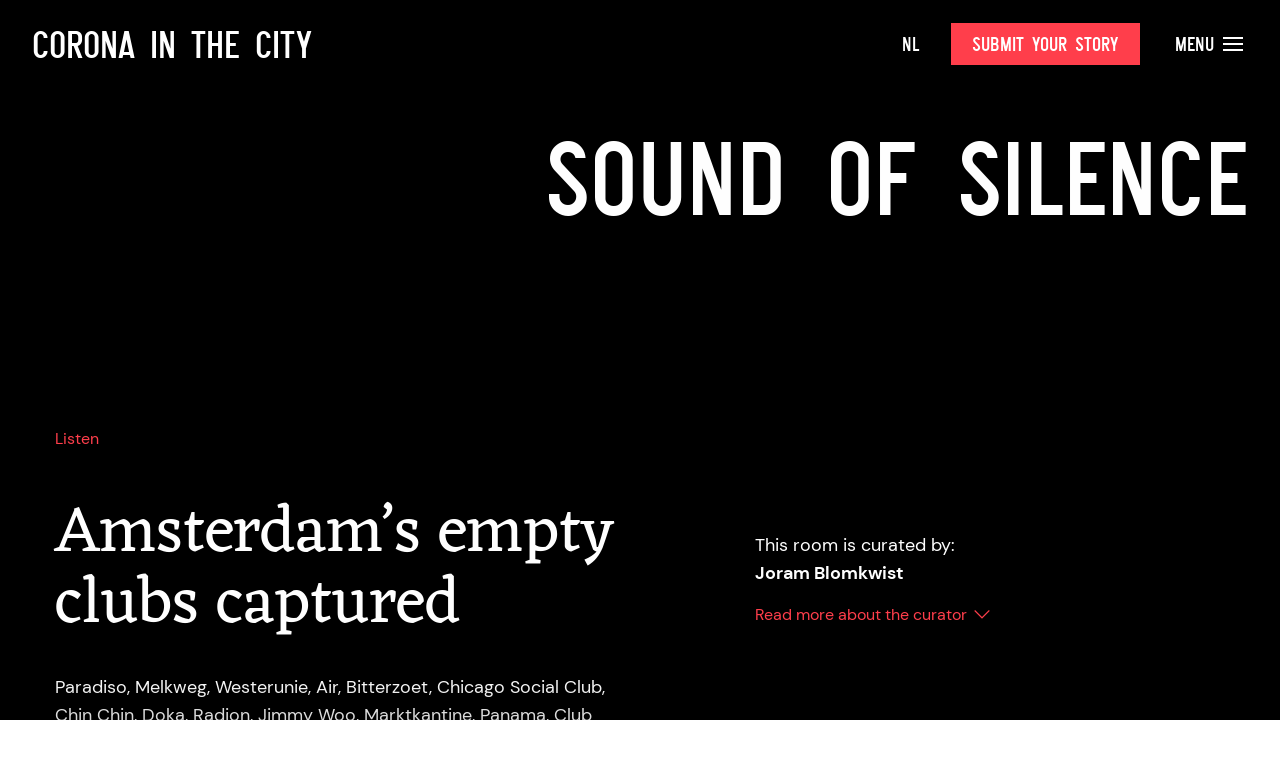

--- FILE ---
content_type: text/html; charset=UTF-8
request_url: https://www.coronaindestad.nl/en/zaal/expositions/sound-of-silence-en/
body_size: 22614
content:
  <!doctype html>
<html class="no-js" lang="en">
<head>

    <meta charset="utf-8">
    <meta http-equiv="x-ua-compatible" content="ie=edge">
    <meta name="viewport" content="width=device-width, initial-scale=1.0">

    <title>SOUND OF SILENCE - Corona in the City Archive - Corona in the City</title>

    <link rel="stylesheet" href="https://www.coronaindestad.nl/wp-content/themes/okaia_expositie_v1.1/css/flickity.min.css">

	<style>
	
		.partner-slider img{
			object-fit: contain;
		}
	</style>
	
    <meta name='robots' content='index, follow, max-image-preview:large, max-snippet:-1, max-video-preview:-1' />
<link rel="alternate" href="https://www.coronaindestad.nl/zaal/tentoonstelling/sound-of-silence/" hreflang="nl" />
<link rel="alternate" href="https://www.coronaindestad.nl/en/zaal/expositions/sound-of-silence-en/" hreflang="en" />

	<!-- This site is optimized with the Yoast SEO plugin v23.3 - https://yoast.com/wordpress/plugins/seo/ -->
	<link rel="canonical" href="https://www.coronaindestad.nl/en/zaal/expositions/sound-of-silence-en/" />
	<meta property="og:locale" content="en_GB" />
	<meta property="og:locale:alternate" content="nl_NL" />
	<meta property="og:type" content="article" />
	<meta property="og:title" content="SOUND OF SILENCE - Corona in the City" />
	<meta property="og:description" content="Paradiso, Melkweg, Westerunie, Air, Bitterzoet, Chicago Social Club, Chin Chin, Doka, Radion, Jimmy Woo, Marktkantine, Panama, Club Nyx, Oliva, OT301, Club Church, Radion, Club Lovelee, Radio Radio – these are all venues in Amsterdam whose main function is getting people together. They have never been as deserted as they are now. From popular hotspots in the city centre to dark basements on the outskirts of town, they all exist thanks to nocturnal gatherings of clubbers. In contrast to empty cafés and restaurants, these clubs feature hardly any tables and chairs and very little decoration. Normally, these spaces are mostly filled with people, like-minded revellers, packed tightly together, enjoying the sound of the music, the rhythm of the beat and dancing until the early hours. During lockdown, photographer Joram Blomkwist (41) sometimes felt like a dog that couldn’t be walked. “I’ve lived in Amsterdam for 23 years, and there have been times when nightlife was really important for me. And not just for me. Nightlife serves a major social function for many people in the city.” Blomkwist decided to search out these deserted clubs and capture them in photos. Over the course of three months he visited 19 clubs in Amsterdam with a cart full of photography equipment. He photographed every club from the same angle facing the empty stage, with lighting coming from underneath the camera. The result is a series of portraits showing arguably the most deserted locations of the past year." />
	<meta property="og:url" content="https://www.coronaindestad.nl/en/zaal/expositions/sound-of-silence-en/" />
	<meta property="og:site_name" content="Corona in the City" />
	<meta name="twitter:card" content="summary_large_image" />
	<script type="application/ld+json" class="yoast-schema-graph">{"@context":"https://schema.org","@graph":[{"@type":"CollectionPage","@id":"https://www.coronaindestad.nl/en/zaal/expositions/sound-of-silence-en/","url":"https://www.coronaindestad.nl/en/zaal/expositions/sound-of-silence-en/","name":"SOUND OF SILENCE - Corona in the City","isPartOf":{"@id":"https://www.coronaindestad.nl/en/#website"},"primaryImageOfPage":{"@id":"https://www.coronaindestad.nl/en/zaal/expositions/sound-of-silence-en/#primaryimage"},"image":{"@id":"https://www.coronaindestad.nl/en/zaal/expositions/sound-of-silence-en/#primaryimage"},"thumbnailUrl":"https://www.coronaindestad.nl/wp-content/uploads/2020/12/DISCODOLLY-scaled.jpg","breadcrumb":{"@id":"https://www.coronaindestad.nl/en/zaal/expositions/sound-of-silence-en/#breadcrumb"},"inLanguage":"en-GB"},{"@type":"ImageObject","inLanguage":"en-GB","@id":"https://www.coronaindestad.nl/en/zaal/expositions/sound-of-silence-en/#primaryimage","url":"https://www.coronaindestad.nl/wp-content/uploads/2020/12/DISCODOLLY-scaled.jpg","contentUrl":"https://www.coronaindestad.nl/wp-content/uploads/2020/12/DISCODOLLY-scaled.jpg","width":2560,"height":1707},{"@type":"BreadcrumbList","@id":"https://www.coronaindestad.nl/en/zaal/expositions/sound-of-silence-en/#breadcrumb","itemListElement":[{"@type":"ListItem","position":1,"name":"Home","item":"https://www.coronaindestad.nl/en/"},{"@type":"ListItem","position":2,"name":"Expositions","item":"https://www.coronaindestad.nl/en/zaal/expositions/"},{"@type":"ListItem","position":3,"name":"SOUND OF SILENCE"}]},{"@type":"WebSite","@id":"https://www.coronaindestad.nl/en/#website","url":"https://www.coronaindestad.nl/en/","name":"Corona in the City","description":"Amsterdam Museum","publisher":{"@id":"https://www.coronaindestad.nl/en/#organization"},"potentialAction":[{"@type":"SearchAction","target":{"@type":"EntryPoint","urlTemplate":"https://www.coronaindestad.nl/en/?s={search_term_string}"},"query-input":"required name=search_term_string"}],"inLanguage":"en-GB"},{"@type":"Organization","@id":"https://www.coronaindestad.nl/en/#organization","name":"Amsterdam Museum","url":"https://www.coronaindestad.nl/en/","logo":{"@type":"ImageObject","inLanguage":"en-GB","@id":"https://www.coronaindestad.nl/en/#/schema/logo/image/","url":"https://www.coronaindestad.nl/wp-content/uploads/2020/04/logo.png","contentUrl":"https://www.coronaindestad.nl/wp-content/uploads/2020/04/logo.png","width":176,"height":179,"caption":"Amsterdam Museum"},"image":{"@id":"https://www.coronaindestad.nl/en/#/schema/logo/image/"}}]}</script>
	<!-- / Yoast SEO plugin. -->


<link rel="alternate" type="application/rss+xml" title="Corona in the City &raquo; SOUND OF SILENCE Category Feed" href="https://www.coronaindestad.nl/en/zaal/expositions/sound-of-silence-en/feed/" />
<style id='wp-img-auto-sizes-contain-inline-css' type='text/css'>
img:is([sizes=auto i],[sizes^="auto," i]){contain-intrinsic-size:3000px 1500px}
/*# sourceURL=wp-img-auto-sizes-contain-inline-css */
</style>
<style id='wp-emoji-styles-inline-css' type='text/css'>

	img.wp-smiley, img.emoji {
		display: inline !important;
		border: none !important;
		box-shadow: none !important;
		height: 1em !important;
		width: 1em !important;
		margin: 0 0.07em !important;
		vertical-align: -0.1em !important;
		background: none !important;
		padding: 0 !important;
	}
/*# sourceURL=wp-emoji-styles-inline-css */
</style>
<style id='wp-block-library-inline-css' type='text/css'>
:root{--wp-block-synced-color:#7a00df;--wp-block-synced-color--rgb:122,0,223;--wp-bound-block-color:var(--wp-block-synced-color);--wp-editor-canvas-background:#ddd;--wp-admin-theme-color:#007cba;--wp-admin-theme-color--rgb:0,124,186;--wp-admin-theme-color-darker-10:#006ba1;--wp-admin-theme-color-darker-10--rgb:0,107,160.5;--wp-admin-theme-color-darker-20:#005a87;--wp-admin-theme-color-darker-20--rgb:0,90,135;--wp-admin-border-width-focus:2px}@media (min-resolution:192dpi){:root{--wp-admin-border-width-focus:1.5px}}.wp-element-button{cursor:pointer}:root .has-very-light-gray-background-color{background-color:#eee}:root .has-very-dark-gray-background-color{background-color:#313131}:root .has-very-light-gray-color{color:#eee}:root .has-very-dark-gray-color{color:#313131}:root .has-vivid-green-cyan-to-vivid-cyan-blue-gradient-background{background:linear-gradient(135deg,#00d084,#0693e3)}:root .has-purple-crush-gradient-background{background:linear-gradient(135deg,#34e2e4,#4721fb 50%,#ab1dfe)}:root .has-hazy-dawn-gradient-background{background:linear-gradient(135deg,#faaca8,#dad0ec)}:root .has-subdued-olive-gradient-background{background:linear-gradient(135deg,#fafae1,#67a671)}:root .has-atomic-cream-gradient-background{background:linear-gradient(135deg,#fdd79a,#004a59)}:root .has-nightshade-gradient-background{background:linear-gradient(135deg,#330968,#31cdcf)}:root .has-midnight-gradient-background{background:linear-gradient(135deg,#020381,#2874fc)}:root{--wp--preset--font-size--normal:16px;--wp--preset--font-size--huge:42px}.has-regular-font-size{font-size:1em}.has-larger-font-size{font-size:2.625em}.has-normal-font-size{font-size:var(--wp--preset--font-size--normal)}.has-huge-font-size{font-size:var(--wp--preset--font-size--huge)}.has-text-align-center{text-align:center}.has-text-align-left{text-align:left}.has-text-align-right{text-align:right}.has-fit-text{white-space:nowrap!important}#end-resizable-editor-section{display:none}.aligncenter{clear:both}.items-justified-left{justify-content:flex-start}.items-justified-center{justify-content:center}.items-justified-right{justify-content:flex-end}.items-justified-space-between{justify-content:space-between}.screen-reader-text{border:0;clip-path:inset(50%);height:1px;margin:-1px;overflow:hidden;padding:0;position:absolute;width:1px;word-wrap:normal!important}.screen-reader-text:focus{background-color:#ddd;clip-path:none;color:#444;display:block;font-size:1em;height:auto;left:5px;line-height:normal;padding:15px 23px 14px;text-decoration:none;top:5px;width:auto;z-index:100000}html :where(.has-border-color){border-style:solid}html :where([style*=border-top-color]){border-top-style:solid}html :where([style*=border-right-color]){border-right-style:solid}html :where([style*=border-bottom-color]){border-bottom-style:solid}html :where([style*=border-left-color]){border-left-style:solid}html :where([style*=border-width]){border-style:solid}html :where([style*=border-top-width]){border-top-style:solid}html :where([style*=border-right-width]){border-right-style:solid}html :where([style*=border-bottom-width]){border-bottom-style:solid}html :where([style*=border-left-width]){border-left-style:solid}html :where(img[class*=wp-image-]){height:auto;max-width:100%}:where(figure){margin:0 0 1em}html :where(.is-position-sticky){--wp-admin--admin-bar--position-offset:var(--wp-admin--admin-bar--height,0px)}@media screen and (max-width:600px){html :where(.is-position-sticky){--wp-admin--admin-bar--position-offset:0px}}

/*# sourceURL=wp-block-library-inline-css */
</style><style id='global-styles-inline-css' type='text/css'>
:root{--wp--preset--aspect-ratio--square: 1;--wp--preset--aspect-ratio--4-3: 4/3;--wp--preset--aspect-ratio--3-4: 3/4;--wp--preset--aspect-ratio--3-2: 3/2;--wp--preset--aspect-ratio--2-3: 2/3;--wp--preset--aspect-ratio--16-9: 16/9;--wp--preset--aspect-ratio--9-16: 9/16;--wp--preset--color--black: #000000;--wp--preset--color--cyan-bluish-gray: #abb8c3;--wp--preset--color--white: #ffffff;--wp--preset--color--pale-pink: #f78da7;--wp--preset--color--vivid-red: #cf2e2e;--wp--preset--color--luminous-vivid-orange: #ff6900;--wp--preset--color--luminous-vivid-amber: #fcb900;--wp--preset--color--light-green-cyan: #7bdcb5;--wp--preset--color--vivid-green-cyan: #00d084;--wp--preset--color--pale-cyan-blue: #8ed1fc;--wp--preset--color--vivid-cyan-blue: #0693e3;--wp--preset--color--vivid-purple: #9b51e0;--wp--preset--gradient--vivid-cyan-blue-to-vivid-purple: linear-gradient(135deg,rgb(6,147,227) 0%,rgb(155,81,224) 100%);--wp--preset--gradient--light-green-cyan-to-vivid-green-cyan: linear-gradient(135deg,rgb(122,220,180) 0%,rgb(0,208,130) 100%);--wp--preset--gradient--luminous-vivid-amber-to-luminous-vivid-orange: linear-gradient(135deg,rgb(252,185,0) 0%,rgb(255,105,0) 100%);--wp--preset--gradient--luminous-vivid-orange-to-vivid-red: linear-gradient(135deg,rgb(255,105,0) 0%,rgb(207,46,46) 100%);--wp--preset--gradient--very-light-gray-to-cyan-bluish-gray: linear-gradient(135deg,rgb(238,238,238) 0%,rgb(169,184,195) 100%);--wp--preset--gradient--cool-to-warm-spectrum: linear-gradient(135deg,rgb(74,234,220) 0%,rgb(151,120,209) 20%,rgb(207,42,186) 40%,rgb(238,44,130) 60%,rgb(251,105,98) 80%,rgb(254,248,76) 100%);--wp--preset--gradient--blush-light-purple: linear-gradient(135deg,rgb(255,206,236) 0%,rgb(152,150,240) 100%);--wp--preset--gradient--blush-bordeaux: linear-gradient(135deg,rgb(254,205,165) 0%,rgb(254,45,45) 50%,rgb(107,0,62) 100%);--wp--preset--gradient--luminous-dusk: linear-gradient(135deg,rgb(255,203,112) 0%,rgb(199,81,192) 50%,rgb(65,88,208) 100%);--wp--preset--gradient--pale-ocean: linear-gradient(135deg,rgb(255,245,203) 0%,rgb(182,227,212) 50%,rgb(51,167,181) 100%);--wp--preset--gradient--electric-grass: linear-gradient(135deg,rgb(202,248,128) 0%,rgb(113,206,126) 100%);--wp--preset--gradient--midnight: linear-gradient(135deg,rgb(2,3,129) 0%,rgb(40,116,252) 100%);--wp--preset--font-size--small: 13px;--wp--preset--font-size--medium: 20px;--wp--preset--font-size--large: 36px;--wp--preset--font-size--x-large: 42px;--wp--preset--spacing--20: 0.44rem;--wp--preset--spacing--30: 0.67rem;--wp--preset--spacing--40: 1rem;--wp--preset--spacing--50: 1.5rem;--wp--preset--spacing--60: 2.25rem;--wp--preset--spacing--70: 3.38rem;--wp--preset--spacing--80: 5.06rem;--wp--preset--shadow--natural: 6px 6px 9px rgba(0, 0, 0, 0.2);--wp--preset--shadow--deep: 12px 12px 50px rgba(0, 0, 0, 0.4);--wp--preset--shadow--sharp: 6px 6px 0px rgba(0, 0, 0, 0.2);--wp--preset--shadow--outlined: 6px 6px 0px -3px rgb(255, 255, 255), 6px 6px rgb(0, 0, 0);--wp--preset--shadow--crisp: 6px 6px 0px rgb(0, 0, 0);}:where(.is-layout-flex){gap: 0.5em;}:where(.is-layout-grid){gap: 0.5em;}body .is-layout-flex{display: flex;}.is-layout-flex{flex-wrap: wrap;align-items: center;}.is-layout-flex > :is(*, div){margin: 0;}body .is-layout-grid{display: grid;}.is-layout-grid > :is(*, div){margin: 0;}:where(.wp-block-columns.is-layout-flex){gap: 2em;}:where(.wp-block-columns.is-layout-grid){gap: 2em;}:where(.wp-block-post-template.is-layout-flex){gap: 1.25em;}:where(.wp-block-post-template.is-layout-grid){gap: 1.25em;}.has-black-color{color: var(--wp--preset--color--black) !important;}.has-cyan-bluish-gray-color{color: var(--wp--preset--color--cyan-bluish-gray) !important;}.has-white-color{color: var(--wp--preset--color--white) !important;}.has-pale-pink-color{color: var(--wp--preset--color--pale-pink) !important;}.has-vivid-red-color{color: var(--wp--preset--color--vivid-red) !important;}.has-luminous-vivid-orange-color{color: var(--wp--preset--color--luminous-vivid-orange) !important;}.has-luminous-vivid-amber-color{color: var(--wp--preset--color--luminous-vivid-amber) !important;}.has-light-green-cyan-color{color: var(--wp--preset--color--light-green-cyan) !important;}.has-vivid-green-cyan-color{color: var(--wp--preset--color--vivid-green-cyan) !important;}.has-pale-cyan-blue-color{color: var(--wp--preset--color--pale-cyan-blue) !important;}.has-vivid-cyan-blue-color{color: var(--wp--preset--color--vivid-cyan-blue) !important;}.has-vivid-purple-color{color: var(--wp--preset--color--vivid-purple) !important;}.has-black-background-color{background-color: var(--wp--preset--color--black) !important;}.has-cyan-bluish-gray-background-color{background-color: var(--wp--preset--color--cyan-bluish-gray) !important;}.has-white-background-color{background-color: var(--wp--preset--color--white) !important;}.has-pale-pink-background-color{background-color: var(--wp--preset--color--pale-pink) !important;}.has-vivid-red-background-color{background-color: var(--wp--preset--color--vivid-red) !important;}.has-luminous-vivid-orange-background-color{background-color: var(--wp--preset--color--luminous-vivid-orange) !important;}.has-luminous-vivid-amber-background-color{background-color: var(--wp--preset--color--luminous-vivid-amber) !important;}.has-light-green-cyan-background-color{background-color: var(--wp--preset--color--light-green-cyan) !important;}.has-vivid-green-cyan-background-color{background-color: var(--wp--preset--color--vivid-green-cyan) !important;}.has-pale-cyan-blue-background-color{background-color: var(--wp--preset--color--pale-cyan-blue) !important;}.has-vivid-cyan-blue-background-color{background-color: var(--wp--preset--color--vivid-cyan-blue) !important;}.has-vivid-purple-background-color{background-color: var(--wp--preset--color--vivid-purple) !important;}.has-black-border-color{border-color: var(--wp--preset--color--black) !important;}.has-cyan-bluish-gray-border-color{border-color: var(--wp--preset--color--cyan-bluish-gray) !important;}.has-white-border-color{border-color: var(--wp--preset--color--white) !important;}.has-pale-pink-border-color{border-color: var(--wp--preset--color--pale-pink) !important;}.has-vivid-red-border-color{border-color: var(--wp--preset--color--vivid-red) !important;}.has-luminous-vivid-orange-border-color{border-color: var(--wp--preset--color--luminous-vivid-orange) !important;}.has-luminous-vivid-amber-border-color{border-color: var(--wp--preset--color--luminous-vivid-amber) !important;}.has-light-green-cyan-border-color{border-color: var(--wp--preset--color--light-green-cyan) !important;}.has-vivid-green-cyan-border-color{border-color: var(--wp--preset--color--vivid-green-cyan) !important;}.has-pale-cyan-blue-border-color{border-color: var(--wp--preset--color--pale-cyan-blue) !important;}.has-vivid-cyan-blue-border-color{border-color: var(--wp--preset--color--vivid-cyan-blue) !important;}.has-vivid-purple-border-color{border-color: var(--wp--preset--color--vivid-purple) !important;}.has-vivid-cyan-blue-to-vivid-purple-gradient-background{background: var(--wp--preset--gradient--vivid-cyan-blue-to-vivid-purple) !important;}.has-light-green-cyan-to-vivid-green-cyan-gradient-background{background: var(--wp--preset--gradient--light-green-cyan-to-vivid-green-cyan) !important;}.has-luminous-vivid-amber-to-luminous-vivid-orange-gradient-background{background: var(--wp--preset--gradient--luminous-vivid-amber-to-luminous-vivid-orange) !important;}.has-luminous-vivid-orange-to-vivid-red-gradient-background{background: var(--wp--preset--gradient--luminous-vivid-orange-to-vivid-red) !important;}.has-very-light-gray-to-cyan-bluish-gray-gradient-background{background: var(--wp--preset--gradient--very-light-gray-to-cyan-bluish-gray) !important;}.has-cool-to-warm-spectrum-gradient-background{background: var(--wp--preset--gradient--cool-to-warm-spectrum) !important;}.has-blush-light-purple-gradient-background{background: var(--wp--preset--gradient--blush-light-purple) !important;}.has-blush-bordeaux-gradient-background{background: var(--wp--preset--gradient--blush-bordeaux) !important;}.has-luminous-dusk-gradient-background{background: var(--wp--preset--gradient--luminous-dusk) !important;}.has-pale-ocean-gradient-background{background: var(--wp--preset--gradient--pale-ocean) !important;}.has-electric-grass-gradient-background{background: var(--wp--preset--gradient--electric-grass) !important;}.has-midnight-gradient-background{background: var(--wp--preset--gradient--midnight) !important;}.has-small-font-size{font-size: var(--wp--preset--font-size--small) !important;}.has-medium-font-size{font-size: var(--wp--preset--font-size--medium) !important;}.has-large-font-size{font-size: var(--wp--preset--font-size--large) !important;}.has-x-large-font-size{font-size: var(--wp--preset--font-size--x-large) !important;}
/*# sourceURL=global-styles-inline-css */
</style>

<style id='classic-theme-styles-inline-css' type='text/css'>
/*! This file is auto-generated */
.wp-block-button__link{color:#fff;background-color:#32373c;border-radius:9999px;box-shadow:none;text-decoration:none;padding:calc(.667em + 2px) calc(1.333em + 2px);font-size:1.125em}.wp-block-file__button{background:#32373c;color:#fff;text-decoration:none}
/*# sourceURL=/wp-includes/css/classic-themes.min.css */
</style>
<link rel='stylesheet' id='dashicons-css' href='https://www.coronaindestad.nl/wp-includes/css/dashicons.min.css?ver=6.9' type='text/css' media='all' />
<script type="text/javascript" src="https://www.coronaindestad.nl/wp-content/themes/okaia_expositie_v1.1/js/jquery.min.js?ver=6.9" id="jquery-js"></script>
<script type="text/javascript" id="love-js-extra">
/* <![CDATA[ */
var love_me = {"url":"https://www.coronaindestad.nl/wp-admin/admin-ajax.php","nonce":"668603f874"};
//# sourceURL=love-js-extra
/* ]]> */
</script>
<script type="text/javascript" src="https://www.coronaindestad.nl/wp-content/plugins/love-me/love.js?ver=6.9" id="love-js"></script>
<link rel="https://api.w.org/" href="https://www.coronaindestad.nl/wp-json/" /><link rel="alternate" title="JSON" type="application/json" href="https://www.coronaindestad.nl/wp-json/wp/v2/categories/3539" /><link rel="EditURI" type="application/rsd+xml" title="RSD" href="https://www.coronaindestad.nl/xmlrpc.php?rsd" />
<meta name="generator" content="WordPress 6.9" />
<script type="text/javascript" src="//cdn-eu.readspeaker.com/script/11636/webReader/webReader.js?pids=wr" id="rs_req_Init"></script>
<link rel="icon" href="https://www.coronaindestad.nl/wp-content/uploads/2022/05/favicon-150x150.png" sizes="32x32" />
<link rel="icon" href="https://www.coronaindestad.nl/wp-content/uploads/2022/05/favicon.png" sizes="192x192" />
<link rel="apple-touch-icon" href="https://www.coronaindestad.nl/wp-content/uploads/2022/05/favicon.png" />
<meta name="msapplication-TileImage" content="https://www.coronaindestad.nl/wp-content/uploads/2022/05/favicon.png" />

    <link rel="stylesheet" href="https://www.coronaindestad.nl/wp-content/themes/okaia_expositie_v1.1/css/app.css?vs">
    <link href="https://unpkg.com/aos@2.3.1/dist/aos.css" rel="stylesheet">

    <!-- Google Tag Manager -->
    <script>(function(w,d,s,l,i){w[l]=w[l]||[];w[l].push({'gtm.start':
    new Date().getTime(),event:'gtm.js'});var f=d.getElementsByTagName(s)[0],
    j=d.createElement(s),dl=l!='dataLayer'?'&l='+l:'';j.async=true;j.src=
    'https://www.googletagmanager.com/gtm.js?id='+i+dl;f.parentNode.insertBefore(j,f);
    })(window,document,'script','dataLayer','GTM-5ZNBTM2');</script>
    <!-- End Google Tag Manager -->

	<!-- Global site tag (gtag.js) - Google Analytics -->
	<script async src="https://www.googletagmanager.com/gtag/js?id=UA-25558251-2"></script>
	<script>
	  window.dataLayer = window.dataLayer || [];
	  function gtag(){dataLayer.push(arguments);}
	  gtag('js', new Date());
	  gtag('config', 'UA-25558251-2');
	</script>

	<script id="Cookiebot" src="https://consent.cookiebot.com/uc.js" data-cbid="e20a226b-b4d3-4813-ae60-8180865d51c5" type="text/javascript" async></script>

    <script type="text/javascript">
    <!--
    window.rsConf = {general: {usePost: true}};
    //-->
    </script>


</head>
<body class="archive category category-sound-of-silence-en category-3539 wp-theme-okaia_expositie_v11">
<!-- Google Tag Manager (noscript) -->
<noscript><iframe src="https://www.googletagmanager.com/ns.html?id=GTM-5ZNBTM2"
height="0" width="0" style="display:none;visibility:hidden"></iframe></noscript>
<!-- End Google Tag Manager (noscript) -->

<!-- Global site tag (gtag.js) - Google Analytics -->
<script async src="https://www.googletagmanager.com/gtag/js?id=UA-25558251-2"></script>
<script>
  window.dataLayer = window.dataLayer || [];
  function gtag(){dataLayer.push(arguments);}
  gtag('js', new Date());
  gtag('config', 'UA-25558251-2');
</script>

<div class="off-canvas filter-offcanvas position-left" id="offCanvas" data-off-canvas data-transition="overlap">

  <button class="close-button" aria-label="Close menu" type="button" data-close>
    <span></span>
    <span></span>
  </button>

  <h2>Filters</h2>

  <a onclick="FWP.reset()" class="clearall" data-close>Wis alle filters</a>

  <h4>On subject</h4>
  <div class="facetwp-facet facetwp-facet-themas facetwp-type-checkboxes" data-name="themas" data-type="checkboxes"></div>
  <h4>On medium</h4>
  <div class="facetwp-facet facetwp-facet-type facetwp-type-checkboxes" data-name="type" data-type="checkboxes"></div>
</div>
<div class="off-canvas-content" data-off-canvas-content>

<div class="topbar " id="topbar" data-toggler=".fixed open">
  <div class="grid-container fluid">
    <div class="grid-x align-middle">
      <div class="auto cell">
        <a href="https://www.coronaindestad.nl"><h1>Corona in the City</h1></a>
      </div>
      <div class="shrink cell">
        <div class="menu-taal-container"><ul id="menu-taal" class="language menu"><li id="menu-item-29-nl" class="lang-item lang-item-2 lang-item-nl lang-item-first menu-item menu-item-type-custom menu-item-object-custom menu-item-29-nl"><a href="https://www.coronaindestad.nl/zaal/tentoonstelling/sound-of-silence/" hreflang="nl-NL" lang="nl-NL">NL</a></li>
</ul></div>      </div>
      <div class="shrink cell show-for-large">
        <a href="https://www.coronaindestad.nl/inzenden" class="button">Submit your story</a>
      </div>
      <div class="shrink cell">
        <a class="menu textlink hide-for-large" data-toggle="menu-overlay menu-button menu-button2 topbar" id="menu-button" data-toggler=".close">&nbsp;&nbsp; <span></span><span></span><span></span></a>
        <a class="menu textlink show-for-large" data-toggle="menu-overlay menu-button menu-button2 topbar" id="menu-button2" data-toggler=".close">Menu <span></span><span></span><span></span></a>
      </div>
    </div>
  </div>
</div>

<div class="menu-overlay" id="menu-overlay" data-toggler=".show">
  <div class="grid-x">
    <div class="large-5 cell left">
      <div class="inner">
        <h6>Pages</h6>
        <div class="menu-main-en-container"><ul id="menu-main-en" class="vertical menu"><li id="menu-item-4149" class="menu-item menu-item-type-post_type menu-item-object-page menu-item-4149"><a href="https://www.coronaindestad.nl/en/collection/">The Collection</a></li>
<li id="menu-item-16416" class="menu-item menu-item-type-post_type menu-item-object-page menu-item-16416"><a href="https://www.coronaindestad.nl/en/public-programme/">Public Program</a></li>
<li id="menu-item-21959" class="menu-item menu-item-type-post_type menu-item-object-page menu-item-21959"><a href="https://www.coronaindestad.nl/en/magazine-2/">Magazine</a></li>
<li id="menu-item-4150" class="menu-item menu-item-type-post_type menu-item-object-page menu-item-4150"><a href="https://www.coronaindestad.nl/en/submit-story/">Submit story</a></li>
<li id="menu-item-4147" class="menu-item menu-item-type-post_type menu-item-object-page menu-item-4147"><a href="https://www.coronaindestad.nl/en/about-the-exhibition/">About the exhibition</a></li>
<li id="menu-item-4384" class="menu-item menu-item-type-post_type menu-item-object-page menu-item-4384"><a href="https://www.coronaindestad.nl/en/partners-2/">Partners</a></li>
<li id="menu-item-4118" class="menu-item menu-item-type-post_type menu-item-object-page menu-item-4118"><a href="https://www.coronaindestad.nl/en/frequently-asked-questions/">Frequently Asked Questions</a></li>
<li id="menu-item-4161" class="menu-item menu-item-type-post_type menu-item-object-page menu-item-4161"><a href="https://www.coronaindestad.nl/en/colophon/">Colophon</a></li>
</ul></div>      </div>
    </div>
    <div class="large-7 cell">
      <div class="inner">
        <h6>Submissions</h6>
        <div class="menu-inzendingen-en-container"><ul id="menu-inzendingen-en" class="vertical menu"><li id="menu-item-18061" class="close-it menu-item menu-item-type-custom menu-item-object-custom menu-item-home menu-item-18061"><a href="https://www.coronaindestad.nl/en/#expo-anchor">The Exhibition</a></li>
<li id="menu-item-14971" class="menu-item menu-item-type-post_type menu-item-object-page menu-item-14971"><a href="https://www.coronaindestad.nl/en/collection/">The Collection</a></li>
</ul></div>        <br /><br /><h6>Rooms</h6>
        <div class="menu-zalen-en-container"><ul id="menu-zalen-en" class="vertical menu"><li id="menu-item-23685" class="menu-item menu-item-type-taxonomy menu-item-object-category menu-item-23685"><a href="https://www.coronaindestad.nl/en/zaal/expositions/humans/">Humans of Amsterdam</a></li>
<li id="menu-item-22755" class="menu-item menu-item-type-taxonomy menu-item-object-category menu-item-22755"><a href="https://www.coronaindestad.nl/en/zaal/expositions/pepper-grinder/">The empty blue pepper grinder</a></li>
<li id="menu-item-22807" class="menu-item menu-item-type-taxonomy menu-item-object-category menu-item-22807"><a href="https://www.coronaindestad.nl/en/zaal/expositions/unlocked/">The unlocked city</a></li>
<li id="menu-item-23351" class="menu-item menu-item-type-taxonomy menu-item-object-category menu-item-23351"><a href="https://www.coronaindestad.nl/en/zaal/expositions/nap/">One and a half NAP</a></li>
<li id="menu-item-23352" class="menu-item menu-item-type-taxonomy menu-item-object-category menu-item-23352"><a href="https://www.coronaindestad.nl/en/zaal/expositions/social-unrest/">Social Unrest</a></li>
<li id="menu-item-23353" class="menu-item menu-item-type-taxonomy menu-item-object-category menu-item-23353"><a href="https://www.coronaindestad.nl/en/zaal/expositions/curfew/">Curfew in sound and images</a></li>
<li id="menu-item-14494" class="red menu-item menu-item-type-post_type menu-item-object-page menu-item-14494"><a href="https://www.coronaindestad.nl/en/overview-of-rooms/">View all rooms <span><i class="icon-arrow-right"></i></span></a></li>
</ul></div>        <br /><br />
        <form id="searchform" method="get" action="https://www.coronaindestad.nl/en/">
           <div class="grid-x search-bar">
              <div class="small-8 cell">
                 <input type="text" class="nbm" placeholder="What are you looking for?" name="s" value="">
              </div>
              <div class="shrink cell">
                 <button type="submit" class="third button nbm">
                    Search                 </button>
              </div>
           </div>
        </form>
      </div>
    </div>
  </div>
</div>

  
<div id="read_this">

  <div class="page cover dark background block">
    <div class="fluid grid-container text-right">
      <h1 style="max-width: 950px; display: inline-block">SOUND OF SILENCE</h1>
    </div>
  </div>

  
  <div class="introduction dark background block">
    <div class="grid-container">

      <!-- RS_MODULE_CODE_2.4.6 --><div id="readspeaker_button1" class="rs_skip rsbtn rs_preserve"><a class="rsbtn_play" title="Listen to this page using ReadSpeaker" accesskey="L" href="//app-eu.readspeaker.com/cgi-bin/rsent?customerid=11636&amp;lang=en_uk&amp;readid=read_this&amp;url=https%3A%2F%2Fwww.coronaindestad.nl%2Fen%2Fzaal%2Fexpositions%2Fsound-of-silence-en%2F">
        <span class="rsbtn_left rsimg rspart"><span class="rsbtn_text"><span>Listen</span></span></span>
        <span class="rsbtn_right rsimg rsplay rspart"></span>
        </a></div><br /><br />

      <div class="grid-x grid-margin-x align-center">

        <div class="large-6 cell">
          
          <h3>Amsterdam’s empty clubs captured</h3>
          <br />

          <div class="rs_preserve readmore" data-toggler=".expanded" id="expand">
            <p>Paradiso, Melkweg, Westerunie, Air, Bitterzoet, Chicago Social Club, Chin Chin, Doka, Radion, Jimmy Woo, Marktkantine, Panama, Club Nyx, Oliva, OT301, Club Church, Radion, Club Lovelee, Radio Radio – these are all venues in Amsterdam whose main function is getting people together. They have never been as deserted as they are now.</p>
<p>From popular hotspots in the city centre to dark basements on the outskirts of town, they all exist thanks to nocturnal gatherings of clubbers. In contrast to empty cafés and restaurants, these clubs feature hardly any tables and chairs and very little decoration. Normally, these spaces are mostly filled with people, like-minded revellers, packed tightly together, enjoying the sound of the music, the rhythm of the beat and dancing until the early hours.</p>
<p>During lockdown, photographer Joram Blomkwist (41) sometimes felt like a dog that couldn’t be walked. “I’ve lived in Amsterdam for 23 years, and there have been times when nightlife was really important for me. And not just for me. Nightlife serves a major social function for many people in the city.”<br />
Blomkwist decided to search out these deserted clubs and capture them in photos. Over the course of three months he visited 19 clubs in Amsterdam with a cart full of photography equipment. He photographed every club from the same angle facing the empty stage, with lighting coming from underneath the camera. The result is a series of portraits showing arguably the most deserted locations of the past year.</p>
          </div>
          <br />
          <div class="rs_preserve more-links">
            <a data-toggle="expand more-link less-link" id="more-link" data-toggler=".hide">Read more <i class="icon-arrow-down"></i></a> <a class="hide" data-toggle="expand more-link less-link" id="less-link" data-toggler=".hide">Hide text <i class="icon-arrow-up"></i></a>
          </div>
          <br /><br />

        </div>

        <div class="large-5 cell large-offset-1">
          <div class="show-for-large" style="padding-bottom: 2rem">
                      </div>
                                <p>This room is curated by:<br />
            <strong>Joram Blomkwist</strong></p>
                          <div class="readmore-curator hide" id="readmore-curator" data-toggler=".hide">
                            <img src="https://www.coronaindestad.nl/wp-content/uploads/2020/12/opt.jpg" alt="" class="curator-image">
               <p>Joram Blomkwist (1979) is a photographer from Amsterdam, Netherlands. His father worked as a set dresser for film and television, where Blomkwist spent many times in studios and on film sets. Influenced by this, he attended the Art Direction School. After graduating, Blomkwist assisted national and  international photographers. In those years his interests evolved from advertising photography (from the front) more to portraying the back of our consumption. Blomkwist researches, collects and photographs consumed or destroyed objects and shows the results of human activity.</p>
              </div>
              <div class="more-links">
                <a data-toggle="readmore-curator more-link-curator less-link-curator" id="more-link-curator" data-toggler=".hide">Read more about the curator <i class="icon-arrow-down"></i></a> <a class="hide" data-toggle="readmore-curator more-link-curator less-link-curator" id="less-link-curator" data-toggler=".hide">Hide text <i class="icon-arrow-up"></i></a>
              </div>
                              </div>

      </div>
    </div>
  </div>


  <div class="dark background masonry block" id="sticky-container">

    
  <div class="sticky-container">
    <div data-sticky-container>
      <div class="sticky" data-sticky data-anchor="sticky-container" data-sticky-on="small">
        <div class="filter-button-container">
          <div class="filter-button" data-toggle="offCanvas">
            <svg width="52px" height="37px" viewBox="0 0 52 37" version="1.1" xmlns="http://www.w3.org/2000/svg" xmlns:xlink="http://www.w3.org/1999/xlink">
                <g id="Symbols" stroke="none" stroke-width="1" fill="none" fill-rule="evenodd">
                    <g id="blocks/desktop/active-filters" transform="translate(-23.000000, -74.000000)">
                        <g id="Group-8" transform="translate(0.000000, 14.000000)">
                            <g id="Group-7" transform="translate(23.000000, 61.000000)" stroke="#FFFFFF">
                                <line x1="-5.82645043e-13" y1="5.29919999" x2="51.6671999" y2="5.29919999" id="Path-7"></line>
                                <line x1="-5.82645043e-13" y1="17.8848" x2="51.6671999" y2="17.8848" id="Path-7-Copy"></line>
                                <line x1="-5.82645043e-13" y1="29.1455999" x2="51.6671999" y2="29.1455999" id="Path-7-Copy-2"></line>
                                <circle id="Oval-Copy-4" fill="#FF3E4B" cx="23.2992007" cy="5.29919999" r="5.29919999"></circle>
                                <circle id="Oval-Copy-5" fill="#FF3E4B" cx="41.2992014" cy="17.2992005" r="5.29919999"></circle>
                                <circle id="Oval-Copy-6" fill="#FF3E4B" cx="12.4992003" cy="29.2992009" r="5.29919999"></circle>
                            </g>
                        </g>
                    </g>
                </g>
            </svg>
            FILTERS
          </div>
        </div>
      </div>
    </div>
  </div>

    <div class="fluid grid-container">

            

      <div class="sorting">
  <div class="grid-x grid-margin-x grid-margin-y align-right align-right align-middle">
    <div class="small-12 large-auto cell">
          </div>
    <div class="shrink cell">
      Order by:    </div>
    <div class="small-7 large-3 cell">
      <div class="facetwp-sort"></div>    </div>
  </div>
</div>

      <div class="grid rs_preserve">

        <!--fwp-loop-->

            <div class="item">


      <a href="https://www.coronaindestad.nl/en/sound-of-silence-disco-dolly-2/?h=3539">
  

  
  <div class="card" data-aos="fade-up" data-aos-delay="250">
          <img width="1024" height="683" src="https://www.coronaindestad.nl/wp-content/uploads/2020/12/DISCODOLLY-1024x683.jpg" class="grid-image wp-post-image" alt="" decoding="async" fetchpriority="high" srcset="https://www.coronaindestad.nl/wp-content/uploads/2020/12/DISCODOLLY-1024x683.jpg 1024w, https://www.coronaindestad.nl/wp-content/uploads/2020/12/DISCODOLLY-300x200.jpg 300w, https://www.coronaindestad.nl/wp-content/uploads/2020/12/DISCODOLLY-768x512.jpg 768w, https://www.coronaindestad.nl/wp-content/uploads/2020/12/DISCODOLLY-1536x1024.jpg 1536w, https://www.coronaindestad.nl/wp-content/uploads/2020/12/DISCODOLLY-2048x1365.jpg 2048w" sizes="(max-width: 1024px) 100vw, 1024px" />    
        <div class="content">

      <span class="media-type">
                  <img src="https://www.coronaindestad.nl/wp-content/themes/okaia_expositie_v1.1/assets/img/icons/media_image.svg" alt="">
              </span>

      <div class="tags">

      <span>Image</span>
          <span>
      SOUND OF SILENCE    </span>
  
</div>

      <h4>SOUND OF SILENCE | Disco Dolly</h4>

      
    </div>

    <div class="chevron"></div>
	  </div>
      </a>
  </div>

        
            <div class="item">


      <a href="https://www.coronaindestad.nl/en/sound-of-silence-radion-3/?h=3539">
  

  
  <div class="card" data-aos="fade-up" data-aos-delay="250">
          <img width="1024" height="683" src="https://www.coronaindestad.nl/wp-content/uploads/2020/12/RADION-1-1024x683.jpg" class="grid-image wp-post-image" alt="" decoding="async" srcset="https://www.coronaindestad.nl/wp-content/uploads/2020/12/RADION-1-1024x683.jpg 1024w, https://www.coronaindestad.nl/wp-content/uploads/2020/12/RADION-1-300x200.jpg 300w, https://www.coronaindestad.nl/wp-content/uploads/2020/12/RADION-1-768x512.jpg 768w, https://www.coronaindestad.nl/wp-content/uploads/2020/12/RADION-1-1536x1024.jpg 1536w, https://www.coronaindestad.nl/wp-content/uploads/2020/12/RADION-1-2048x1365.jpg 2048w" sizes="(max-width: 1024px) 100vw, 1024px" />    
        <div class="content">

      <span class="media-type">
                  <img src="https://www.coronaindestad.nl/wp-content/themes/okaia_expositie_v1.1/assets/img/icons/media_image.svg" alt="">
              </span>

      <div class="tags">

      <span>Image</span>
          <span>
      SOUND OF SILENCE    </span>
  
</div>

      <h4>SOUND OF SILENCE | Radion</h4>

      
    </div>

    <div class="chevron"></div>
	  </div>
      </a>
  </div>

        
            <div class="item">


      <a href="https://www.coronaindestad.nl/en/sound-of-silence-club-lovelee-2/?h=3539">
  

  
  <div class="card" data-aos="fade-up" data-aos-delay="0">
          <img width="1024" height="683" src="https://www.coronaindestad.nl/wp-content/uploads/2020/12/LOVELEE-2-1024x683.jpg" class="grid-image wp-post-image" alt="" decoding="async" srcset="https://www.coronaindestad.nl/wp-content/uploads/2020/12/LOVELEE-2-1024x683.jpg 1024w, https://www.coronaindestad.nl/wp-content/uploads/2020/12/LOVELEE-2-300x200.jpg 300w, https://www.coronaindestad.nl/wp-content/uploads/2020/12/LOVELEE-2-768x512.jpg 768w, https://www.coronaindestad.nl/wp-content/uploads/2020/12/LOVELEE-2-1536x1024.jpg 1536w, https://www.coronaindestad.nl/wp-content/uploads/2020/12/LOVELEE-2-2048x1365.jpg 2048w" sizes="(max-width: 1024px) 100vw, 1024px" />    
        <div class="content">

      <span class="media-type">
                  <img src="https://www.coronaindestad.nl/wp-content/themes/okaia_expositie_v1.1/assets/img/icons/media_image.svg" alt="">
              </span>

      <div class="tags">

      <span>Image</span>
          <span>
      SOUND OF SILENCE    </span>
  
</div>

      <h4>SOUND OF SILENCE | Club Lovelee</h4>

      
    </div>

    <div class="chevron"></div>
	  </div>
      </a>
  </div>

        
            <div class="item">


      <a href="https://www.coronaindestad.nl/en/sound-of-silence-radio-radio-2/?h=3539">
  

  
  <div class="card" data-aos="fade-up" data-aos-delay="500">
          <img width="1024" height="683" src="https://www.coronaindestad.nl/wp-content/uploads/2020/12/RADIORADIO-1024x683.jpg" class="grid-image wp-post-image" alt="" decoding="async" loading="lazy" srcset="https://www.coronaindestad.nl/wp-content/uploads/2020/12/RADIORADIO-1024x683.jpg 1024w, https://www.coronaindestad.nl/wp-content/uploads/2020/12/RADIORADIO-300x200.jpg 300w, https://www.coronaindestad.nl/wp-content/uploads/2020/12/RADIORADIO-768x512.jpg 768w, https://www.coronaindestad.nl/wp-content/uploads/2020/12/RADIORADIO-1536x1024.jpg 1536w, https://www.coronaindestad.nl/wp-content/uploads/2020/12/RADIORADIO-2048x1365.jpg 2048w" sizes="auto, (max-width: 1024px) 100vw, 1024px" />    
        <div class="content">

      <span class="media-type">
                  <img src="https://www.coronaindestad.nl/wp-content/themes/okaia_expositie_v1.1/assets/img/icons/media_image.svg" alt="">
              </span>

      <div class="tags">

      <span>Image</span>
          <span>
      SOUND OF SILENCE    </span>
  
</div>

      <h4>SOUND OF SILENCE | Radio Radio</h4>

      
    </div>

    <div class="chevron"></div>
	  </div>
      </a>
  </div>

        
            <div class="item">


      <a href="https://www.coronaindestad.nl/en/sound-of-silence-ot301-2/?h=3539">
  

  
  <div class="card" data-aos="fade-up" data-aos-delay="0">
          <img width="1024" height="695" src="https://www.coronaindestad.nl/wp-content/uploads/2020/12/OT301-1024x695.jpg" class="grid-image wp-post-image" alt="" decoding="async" loading="lazy" srcset="https://www.coronaindestad.nl/wp-content/uploads/2020/12/OT301-1024x695.jpg 1024w, https://www.coronaindestad.nl/wp-content/uploads/2020/12/OT301-300x204.jpg 300w, https://www.coronaindestad.nl/wp-content/uploads/2020/12/OT301-768x521.jpg 768w, https://www.coronaindestad.nl/wp-content/uploads/2020/12/OT301-1536x1042.jpg 1536w, https://www.coronaindestad.nl/wp-content/uploads/2020/12/OT301-2048x1389.jpg 2048w" sizes="auto, (max-width: 1024px) 100vw, 1024px" />    
        <div class="content">

      <span class="media-type">
                  <img src="https://www.coronaindestad.nl/wp-content/themes/okaia_expositie_v1.1/assets/img/icons/media_image.svg" alt="">
              </span>

      <div class="tags">

      <span>Image</span>
          <span>
      SOUND OF SILENCE    </span>
  
</div>

      <h4>SOUND OF SILENCE | OT301</h4>

      
    </div>

    <div class="chevron"></div>
	  </div>
      </a>
  </div>

        
            <div class="item">


      <a href="https://www.coronaindestad.nl/en/sound-of-silence-oliva-2/?h=3539">
  

  
  <div class="card" data-aos="fade-up" data-aos-delay="0">
          <img width="1024" height="683" src="https://www.coronaindestad.nl/wp-content/uploads/2020/12/OLIVIA-1024x683.jpg" class="grid-image wp-post-image" alt="" decoding="async" loading="lazy" srcset="https://www.coronaindestad.nl/wp-content/uploads/2020/12/OLIVIA-1024x683.jpg 1024w, https://www.coronaindestad.nl/wp-content/uploads/2020/12/OLIVIA-300x200.jpg 300w, https://www.coronaindestad.nl/wp-content/uploads/2020/12/OLIVIA-768x512.jpg 768w, https://www.coronaindestad.nl/wp-content/uploads/2020/12/OLIVIA-1536x1024.jpg 1536w, https://www.coronaindestad.nl/wp-content/uploads/2020/12/OLIVIA-2048x1365.jpg 2048w" sizes="auto, (max-width: 1024px) 100vw, 1024px" />    
        <div class="content">

      <span class="media-type">
                  <img src="https://www.coronaindestad.nl/wp-content/themes/okaia_expositie_v1.1/assets/img/icons/media_image.svg" alt="">
              </span>

      <div class="tags">

      <span>Image</span>
          <span>
      SOUND OF SILENCE    </span>
  
</div>

      <h4>SOUND OF SILENCE | Oliva</h4>

      
    </div>

    <div class="chevron"></div>
	  </div>
      </a>
  </div>

        
            <div class="item">


      <a href="https://www.coronaindestad.nl/en/sound-of-silence-club-nyx-2/?h=3539">
  

  
  <div class="card" data-aos="fade-up" data-aos-delay="0">
          <img width="1024" height="683" src="https://www.coronaindestad.nl/wp-content/uploads/2020/12/NYX-1024x683.jpg" class="grid-image wp-post-image" alt="" decoding="async" loading="lazy" srcset="https://www.coronaindestad.nl/wp-content/uploads/2020/12/NYX-1024x683.jpg 1024w, https://www.coronaindestad.nl/wp-content/uploads/2020/12/NYX-300x200.jpg 300w, https://www.coronaindestad.nl/wp-content/uploads/2020/12/NYX-768x512.jpg 768w, https://www.coronaindestad.nl/wp-content/uploads/2020/12/NYX-1536x1024.jpg 1536w, https://www.coronaindestad.nl/wp-content/uploads/2020/12/NYX-2048x1365.jpg 2048w" sizes="auto, (max-width: 1024px) 100vw, 1024px" />    
        <div class="content">

      <span class="media-type">
                  <img src="https://www.coronaindestad.nl/wp-content/themes/okaia_expositie_v1.1/assets/img/icons/media_image.svg" alt="">
              </span>

      <div class="tags">

      <span>Image</span>
          <span>
      SOUND OF SILENCE    </span>
  
</div>

      <h4>SOUND OF SILENCE | Club NYX</h4>

      
    </div>

    <div class="chevron"></div>
	  </div>
      </a>
  </div>

        
            <div class="item">


      <a href="https://www.coronaindestad.nl/en/sound-of-silence-panama-2/?h=3539">
  

  
  <div class="card" data-aos="fade-up" data-aos-delay="250">
          <img width="1024" height="683" src="https://www.coronaindestad.nl/wp-content/uploads/2020/12/PANAMA-1024x683.jpg" class="grid-image wp-post-image" alt="" decoding="async" loading="lazy" srcset="https://www.coronaindestad.nl/wp-content/uploads/2020/12/PANAMA-1024x683.jpg 1024w, https://www.coronaindestad.nl/wp-content/uploads/2020/12/PANAMA-300x200.jpg 300w, https://www.coronaindestad.nl/wp-content/uploads/2020/12/PANAMA-768x512.jpg 768w, https://www.coronaindestad.nl/wp-content/uploads/2020/12/PANAMA-1536x1024.jpg 1536w, https://www.coronaindestad.nl/wp-content/uploads/2020/12/PANAMA-2048x1365.jpg 2048w" sizes="auto, (max-width: 1024px) 100vw, 1024px" />    
        <div class="content">

      <span class="media-type">
                  <img src="https://www.coronaindestad.nl/wp-content/themes/okaia_expositie_v1.1/assets/img/icons/media_image.svg" alt="">
              </span>

      <div class="tags">

      <span>Image</span>
          <span>
      SOUND OF SILENCE    </span>
  
</div>

      <h4>SOUND OF SILENCE | Panama</h4>

      
    </div>

    <div class="chevron"></div>
	  </div>
      </a>
  </div>

        
            <div class="item">


      <a href="https://www.coronaindestad.nl/en/sound-of-silence-club-church-2/?h=3539">
  

  
  <div class="card" data-aos="fade-up" data-aos-delay="0">
          <img width="1024" height="683" src="https://www.coronaindestad.nl/wp-content/uploads/2020/12/CLUBCHURCH-1024x683.jpg" class="grid-image wp-post-image" alt="" decoding="async" loading="lazy" srcset="https://www.coronaindestad.nl/wp-content/uploads/2020/12/CLUBCHURCH-1024x683.jpg 1024w, https://www.coronaindestad.nl/wp-content/uploads/2020/12/CLUBCHURCH-300x200.jpg 300w, https://www.coronaindestad.nl/wp-content/uploads/2020/12/CLUBCHURCH-768x512.jpg 768w, https://www.coronaindestad.nl/wp-content/uploads/2020/12/CLUBCHURCH-1536x1024.jpg 1536w, https://www.coronaindestad.nl/wp-content/uploads/2020/12/CLUBCHURCH-2048x1365.jpg 2048w" sizes="auto, (max-width: 1024px) 100vw, 1024px" />    
        <div class="content">

      <span class="media-type">
                  <img src="https://www.coronaindestad.nl/wp-content/themes/okaia_expositie_v1.1/assets/img/icons/media_image.svg" alt="">
              </span>

      <div class="tags">

      <span>Image</span>
          <span>
      SOUND OF SILENCE    </span>
  
</div>

      <h4>SOUND OF SILENCE | Club Church</h4>

      
    </div>

    <div class="chevron"></div>
	  </div>
      </a>
  </div>

        
            <div class="item">


      <a href="https://www.coronaindestad.nl/en/sound-of-silence-marktkantine-2/?h=3539">
  

  
  <div class="card" data-aos="fade-up" data-aos-delay="500">
          <img width="1024" height="683" src="https://www.coronaindestad.nl/wp-content/uploads/2020/12/MARKTKANTINE-1024x683.jpg" class="grid-image wp-post-image" alt="" decoding="async" loading="lazy" srcset="https://www.coronaindestad.nl/wp-content/uploads/2020/12/MARKTKANTINE-1024x683.jpg 1024w, https://www.coronaindestad.nl/wp-content/uploads/2020/12/MARKTKANTINE-300x200.jpg 300w, https://www.coronaindestad.nl/wp-content/uploads/2020/12/MARKTKANTINE-768x512.jpg 768w, https://www.coronaindestad.nl/wp-content/uploads/2020/12/MARKTKANTINE-1536x1024.jpg 1536w, https://www.coronaindestad.nl/wp-content/uploads/2020/12/MARKTKANTINE-2048x1365.jpg 2048w" sizes="auto, (max-width: 1024px) 100vw, 1024px" />    
        <div class="content">

      <span class="media-type">
                  <img src="https://www.coronaindestad.nl/wp-content/themes/okaia_expositie_v1.1/assets/img/icons/media_image.svg" alt="">
              </span>

      <div class="tags">

      <span>Image</span>
          <span>
      SOUND OF SILENCE    </span>
  
</div>

      <h4>SOUND OF SILENCE | Marktkantine</h4>

      
    </div>

    <div class="chevron"></div>
	  </div>
      </a>
  </div>

        
            <div class="item">


      <a href="https://www.coronaindestad.nl/en/sound-of-silence-jimmy-woo-2/?h=3539">
  

  
  <div class="card" data-aos="fade-up" data-aos-delay="250">
          <img width="1024" height="683" src="https://www.coronaindestad.nl/wp-content/uploads/2020/12/JIMMY_WOO-2-1024x683.jpg" class="grid-image wp-post-image" alt="" decoding="async" loading="lazy" srcset="https://www.coronaindestad.nl/wp-content/uploads/2020/12/JIMMY_WOO-2-1024x683.jpg 1024w, https://www.coronaindestad.nl/wp-content/uploads/2020/12/JIMMY_WOO-2-300x200.jpg 300w, https://www.coronaindestad.nl/wp-content/uploads/2020/12/JIMMY_WOO-2-768x512.jpg 768w, https://www.coronaindestad.nl/wp-content/uploads/2020/12/JIMMY_WOO-2-1536x1024.jpg 1536w, https://www.coronaindestad.nl/wp-content/uploads/2020/12/JIMMY_WOO-2-2048x1365.jpg 2048w" sizes="auto, (max-width: 1024px) 100vw, 1024px" />    
        <div class="content">

      <span class="media-type">
                  <img src="https://www.coronaindestad.nl/wp-content/themes/okaia_expositie_v1.1/assets/img/icons/media_image.svg" alt="">
              </span>

      <div class="tags">

      <span>Image</span>
          <span>
      SOUND OF SILENCE    </span>
  
</div>

      <h4>SOUND OF SILENCE | Jimmy Woo</h4>

      
    </div>

    <div class="chevron"></div>
	  </div>
      </a>
  </div>

        
            <div class="item">


      <a href="https://www.coronaindestad.nl/en/sound-of-silence-doka-2/?h=3539">
  

  
  <div class="card" data-aos="fade-up" data-aos-delay="0">
          <img width="1024" height="687" src="https://www.coronaindestad.nl/wp-content/uploads/2020/12/DOKA-1024x687.jpg" class="grid-image wp-post-image" alt="" decoding="async" loading="lazy" srcset="https://www.coronaindestad.nl/wp-content/uploads/2020/12/DOKA-1024x687.jpg 1024w, https://www.coronaindestad.nl/wp-content/uploads/2020/12/DOKA-300x201.jpg 300w, https://www.coronaindestad.nl/wp-content/uploads/2020/12/DOKA-768x516.jpg 768w, https://www.coronaindestad.nl/wp-content/uploads/2020/12/DOKA-1536x1031.jpg 1536w, https://www.coronaindestad.nl/wp-content/uploads/2020/12/DOKA-2048x1375.jpg 2048w" sizes="auto, (max-width: 1024px) 100vw, 1024px" />    
        <div class="content">

      <span class="media-type">
                  <img src="https://www.coronaindestad.nl/wp-content/themes/okaia_expositie_v1.1/assets/img/icons/media_image.svg" alt="">
              </span>

      <div class="tags">

      <span>Image</span>
          <span>
      SOUND OF SILENCE    </span>
  
</div>

      <h4>SOUND OF SILENCE | Doka</h4>

      
    </div>

    <div class="chevron"></div>
	  </div>
      </a>
  </div>

        
            <div class="item">


      <a href="https://www.coronaindestad.nl/en/sound-of-silence-chin-chin-club-2/?h=3539">
  

  
  <div class="card" data-aos="fade-up" data-aos-delay="0">
          <img width="1024" height="685" src="https://www.coronaindestad.nl/wp-content/uploads/2020/12/CHICHIN-1024x685.jpg" class="grid-image wp-post-image" alt="" decoding="async" loading="lazy" srcset="https://www.coronaindestad.nl/wp-content/uploads/2020/12/CHICHIN-1024x685.jpg 1024w, https://www.coronaindestad.nl/wp-content/uploads/2020/12/CHICHIN-300x201.jpg 300w, https://www.coronaindestad.nl/wp-content/uploads/2020/12/CHICHIN-768x514.jpg 768w, https://www.coronaindestad.nl/wp-content/uploads/2020/12/CHICHIN-1536x1027.jpg 1536w, https://www.coronaindestad.nl/wp-content/uploads/2020/12/CHICHIN-2048x1370.jpg 2048w" sizes="auto, (max-width: 1024px) 100vw, 1024px" />    
        <div class="content">

      <span class="media-type">
                  <img src="https://www.coronaindestad.nl/wp-content/themes/okaia_expositie_v1.1/assets/img/icons/media_image.svg" alt="">
              </span>

      <div class="tags">

      <span>Image</span>
          <span>
      SOUND OF SILENCE    </span>
  
</div>

      <h4>SOUND OF SILENCE | Chin Chin Club</h4>

      
    </div>

    <div class="chevron"></div>
	  </div>
      </a>
  </div>

        
            <div class="item">


      <a href="https://www.coronaindestad.nl/en/sound-of-silence-chicago-social-club-2/?h=3539">
  

  
  <div class="card" data-aos="fade-up" data-aos-delay="250">
          <img width="1024" height="683" src="https://www.coronaindestad.nl/wp-content/uploads/2020/12/CHICAGOSOCIAL_CLUB-1024x683.jpg" class="grid-image wp-post-image" alt="" decoding="async" loading="lazy" srcset="https://www.coronaindestad.nl/wp-content/uploads/2020/12/CHICAGOSOCIAL_CLUB-1024x683.jpg 1024w, https://www.coronaindestad.nl/wp-content/uploads/2020/12/CHICAGOSOCIAL_CLUB-300x200.jpg 300w, https://www.coronaindestad.nl/wp-content/uploads/2020/12/CHICAGOSOCIAL_CLUB-768x512.jpg 768w, https://www.coronaindestad.nl/wp-content/uploads/2020/12/CHICAGOSOCIAL_CLUB-1536x1024.jpg 1536w, https://www.coronaindestad.nl/wp-content/uploads/2020/12/CHICAGOSOCIAL_CLUB-2048x1365.jpg 2048w" sizes="auto, (max-width: 1024px) 100vw, 1024px" />    
        <div class="content">

      <span class="media-type">
                  <img src="https://www.coronaindestad.nl/wp-content/themes/okaia_expositie_v1.1/assets/img/icons/media_image.svg" alt="">
              </span>

      <div class="tags">

      <span>Image</span>
          <span>
      SOUND OF SILENCE    </span>
  
</div>

      <h4>SOUND OF SILENCE | Chicago Social Club</h4>

      
    </div>

    <div class="chevron"></div>
	  </div>
      </a>
  </div>

        
            <div class="item">


      <a href="https://www.coronaindestad.nl/en/sound-of-silence-bitterzoet-2/?h=3539">
  

  
  <div class="card" data-aos="fade-up" data-aos-delay="0">
          <img width="1024" height="683" src="https://www.coronaindestad.nl/wp-content/uploads/2020/12/BITTERZOET-1024x683.jpg" class="grid-image wp-post-image" alt="" decoding="async" loading="lazy" srcset="https://www.coronaindestad.nl/wp-content/uploads/2020/12/BITTERZOET-1024x683.jpg 1024w, https://www.coronaindestad.nl/wp-content/uploads/2020/12/BITTERZOET-300x200.jpg 300w, https://www.coronaindestad.nl/wp-content/uploads/2020/12/BITTERZOET-768x512.jpg 768w, https://www.coronaindestad.nl/wp-content/uploads/2020/12/BITTERZOET-1536x1024.jpg 1536w, https://www.coronaindestad.nl/wp-content/uploads/2020/12/BITTERZOET-2048x1365.jpg 2048w" sizes="auto, (max-width: 1024px) 100vw, 1024px" />    
        <div class="content">

      <span class="media-type">
                  <img src="https://www.coronaindestad.nl/wp-content/themes/okaia_expositie_v1.1/assets/img/icons/media_image.svg" alt="">
              </span>

      <div class="tags">

      <span>Image</span>
          <span>
      SOUND OF SILENCE    </span>
  
</div>

      <h4>SOUND OF SILENCE | Bitterzoet</h4>

      
    </div>

    <div class="chevron"></div>
	  </div>
      </a>
  </div>

        
            <div class="item">


      <a href="https://www.coronaindestad.nl/en/sound-of-silence-club-air-2/?h=3539">
  

  
  <div class="card" data-aos="fade-up" data-aos-delay="250">
          <img width="1024" height="683" src="https://www.coronaindestad.nl/wp-content/uploads/2020/12/CLUB_AIR-1024x683.jpg" class="grid-image wp-post-image" alt="" decoding="async" loading="lazy" srcset="https://www.coronaindestad.nl/wp-content/uploads/2020/12/CLUB_AIR-1024x683.jpg 1024w, https://www.coronaindestad.nl/wp-content/uploads/2020/12/CLUB_AIR-300x200.jpg 300w, https://www.coronaindestad.nl/wp-content/uploads/2020/12/CLUB_AIR-768x512.jpg 768w, https://www.coronaindestad.nl/wp-content/uploads/2020/12/CLUB_AIR-1536x1024.jpg 1536w, https://www.coronaindestad.nl/wp-content/uploads/2020/12/CLUB_AIR-2048x1365.jpg 2048w" sizes="auto, (max-width: 1024px) 100vw, 1024px" />    
        <div class="content">

      <span class="media-type">
                  <img src="https://www.coronaindestad.nl/wp-content/themes/okaia_expositie_v1.1/assets/img/icons/media_image.svg" alt="">
              </span>

      <div class="tags">

      <span>Image</span>
          <span>
      SOUND OF SILENCE    </span>
  
</div>

      <h4>SOUND OF SILENCE | Club Air</h4>

      
    </div>

    <div class="chevron"></div>
	  </div>
      </a>
  </div>

        
            <div class="item">


      <a href="https://www.coronaindestad.nl/en/sound-of-silence-westerunie-2/?h=3539">
  

  
  <div class="card" data-aos="fade-up" data-aos-delay="0">
          <img width="1024" height="683" src="https://www.coronaindestad.nl/wp-content/uploads/2020/12/WESTERUNIE-1024x683.jpg" class="grid-image wp-post-image" alt="" decoding="async" loading="lazy" srcset="https://www.coronaindestad.nl/wp-content/uploads/2020/12/WESTERUNIE-1024x683.jpg 1024w, https://www.coronaindestad.nl/wp-content/uploads/2020/12/WESTERUNIE-300x200.jpg 300w, https://www.coronaindestad.nl/wp-content/uploads/2020/12/WESTERUNIE-768x512.jpg 768w, https://www.coronaindestad.nl/wp-content/uploads/2020/12/WESTERUNIE-1536x1024.jpg 1536w, https://www.coronaindestad.nl/wp-content/uploads/2020/12/WESTERUNIE-2048x1365.jpg 2048w" sizes="auto, (max-width: 1024px) 100vw, 1024px" />    
        <div class="content">

      <span class="media-type">
                  <img src="https://www.coronaindestad.nl/wp-content/themes/okaia_expositie_v1.1/assets/img/icons/media_image.svg" alt="">
              </span>

      <div class="tags">

      <span>Image</span>
          <span>
      SOUND OF SILENCE    </span>
  
</div>

      <h4>SOUND OF SILENCE | Westerunie</h4>

      
    </div>

    <div class="chevron"></div>
	  </div>
      </a>
  </div>

        
            <div class="item">


      <a href="https://www.coronaindestad.nl/en/sound-of-silence-melkweg-2/?h=3539">
  

  
  <div class="card" data-aos="fade-up" data-aos-delay="0">
          <img width="1024" height="685" src="https://www.coronaindestad.nl/wp-content/uploads/2020/12/MELKWEG-1024x685.jpg" class="grid-image wp-post-image" alt="" decoding="async" loading="lazy" srcset="https://www.coronaindestad.nl/wp-content/uploads/2020/12/MELKWEG-1024x685.jpg 1024w, https://www.coronaindestad.nl/wp-content/uploads/2020/12/MELKWEG-300x201.jpg 300w, https://www.coronaindestad.nl/wp-content/uploads/2020/12/MELKWEG-768x514.jpg 768w, https://www.coronaindestad.nl/wp-content/uploads/2020/12/MELKWEG-1536x1028.jpg 1536w, https://www.coronaindestad.nl/wp-content/uploads/2020/12/MELKWEG-2048x1371.jpg 2048w" sizes="auto, (max-width: 1024px) 100vw, 1024px" />    
        <div class="content">

      <span class="media-type">
                  <img src="https://www.coronaindestad.nl/wp-content/themes/okaia_expositie_v1.1/assets/img/icons/media_image.svg" alt="">
              </span>

      <div class="tags">

      <span>Image</span>
          <span>
      SOUND OF SILENCE    </span>
  
</div>

      <h4>SOUND OF SILENCE | Melkweg</h4>

      
    </div>

    <div class="chevron"></div>
	  </div>
      </a>
  </div>

        
            <div class="item">


      <a href="https://www.coronaindestad.nl/en/sound-of-silence-paradiso-2/?h=3539">
  

  
  <div class="card" data-aos="fade-up" data-aos-delay="250">
          <img width="1024" height="683" src="https://www.coronaindestad.nl/wp-content/uploads/2020/12/PARADISO-1024x683.jpg" class="grid-image wp-post-image" alt="" decoding="async" loading="lazy" srcset="https://www.coronaindestad.nl/wp-content/uploads/2020/12/PARADISO-1024x683.jpg 1024w, https://www.coronaindestad.nl/wp-content/uploads/2020/12/PARADISO-300x200.jpg 300w, https://www.coronaindestad.nl/wp-content/uploads/2020/12/PARADISO-768x512.jpg 768w, https://www.coronaindestad.nl/wp-content/uploads/2020/12/PARADISO-1536x1024.jpg 1536w, https://www.coronaindestad.nl/wp-content/uploads/2020/12/PARADISO-2048x1365.jpg 2048w" sizes="auto, (max-width: 1024px) 100vw, 1024px" />    
        <div class="content">

      <span class="media-type">
                  <img src="https://www.coronaindestad.nl/wp-content/themes/okaia_expositie_v1.1/assets/img/icons/media_image.svg" alt="">
              </span>

      <div class="tags">

      <span>Image</span>
          <span>
      Shaping Feelings</span> <span>SOUND OF SILENCE    </span>
  
</div>

      <h4>SOUND OF SILENCE | Paradiso</h4>

      
    </div>

    <div class="chevron"></div>
	  </div>
      </a>
  </div>

        
      </div>

      <div class="text-center">
        <div class="facetwp-facet facetwp-facet-aantal facetwp-type-pager" data-name="aantal" data-type="pager"></div><br />
        <div class="facetwp-facet facetwp-facet-pager_ facetwp-type-pager" data-name="pager_" data-type="pager"></div>      </div>
    </div>
  </div>

  
</div>

<br />
  <div class="partners block">
    <div class="grid-container fluid">
      <div class="grid-x grid-margin-x">
        <div class="large-shrink cell">
          <h2>Our<br />partners</h2>
        </div>
        <div class="auto cell">
          <div class="partner-slider">

                            
                    <img width="160" height="160" src="https://www.coronaindestad.nl/wp-content/uploads/2020/04/undefined-514949136.pngEFB82078C13A658C8E5DDB7005DA3A00.jpg" class="attachment-large size-large" alt="" decoding="async" loading="lazy" srcset="https://www.coronaindestad.nl/wp-content/uploads/2020/04/undefined-514949136.pngEFB82078C13A658C8E5DDB7005DA3A00.jpg 160w, https://www.coronaindestad.nl/wp-content/uploads/2020/04/undefined-514949136.pngEFB82078C13A658C8E5DDB7005DA3A00-150x150.jpg 150w" sizes="auto, (max-width: 160px) 100vw, 160px" />
                
                    <img width="1020" height="1020" src="https://www.coronaindestad.nl/wp-content/uploads/2020/06/logo-mentrum-01.png" class="attachment-large size-large" alt="" decoding="async" loading="lazy" srcset="https://www.coronaindestad.nl/wp-content/uploads/2020/06/logo-mentrum-01.png 1020w, https://www.coronaindestad.nl/wp-content/uploads/2020/06/logo-mentrum-01-300x300.png 300w, https://www.coronaindestad.nl/wp-content/uploads/2020/06/logo-mentrum-01-150x150.png 150w, https://www.coronaindestad.nl/wp-content/uploads/2020/06/logo-mentrum-01-768x768.png 768w" sizes="auto, (max-width: 1020px) 100vw, 1020px" />
                
                    <img width="667" height="667" src="https://www.coronaindestad.nl/wp-content/uploads/2020/04/Partnerlogos-06.png" class="attachment-large size-large" alt="" decoding="async" loading="lazy" srcset="https://www.coronaindestad.nl/wp-content/uploads/2020/04/Partnerlogos-06.png 667w, https://www.coronaindestad.nl/wp-content/uploads/2020/04/Partnerlogos-06-300x300.png 300w, https://www.coronaindestad.nl/wp-content/uploads/2020/04/Partnerlogos-06-150x150.png 150w" sizes="auto, (max-width: 667px) 100vw, 667px" />
                
                    <img width="934" height="234" src="https://www.coronaindestad.nl/wp-content/uploads/2021/03/BD.jpg" class="attachment-large size-large" alt="" decoding="async" loading="lazy" srcset="https://www.coronaindestad.nl/wp-content/uploads/2021/03/BD.jpg 934w, https://www.coronaindestad.nl/wp-content/uploads/2021/03/BD-300x75.jpg 300w, https://www.coronaindestad.nl/wp-content/uploads/2021/03/BD-768x192.jpg 768w" sizes="auto, (max-width: 934px) 100vw, 934px" />
                
                    <img width="500" height="100" src="https://www.coronaindestad.nl/wp-content/uploads/2021/12/HoA_Logo-3.png" class="attachment-large size-large" alt="" decoding="async" loading="lazy" srcset="https://www.coronaindestad.nl/wp-content/uploads/2021/12/HoA_Logo-3.png 500w, https://www.coronaindestad.nl/wp-content/uploads/2021/12/HoA_Logo-3-300x60.png 300w" sizes="auto, (max-width: 500px) 100vw, 500px" />
                
                    <img width="160" height="160" src="https://www.coronaindestad.nl/wp-content/uploads/2020/04/OBA_Logo1-300x205-1.jpg" class="attachment-large size-large" alt="" decoding="async" loading="lazy" srcset="https://www.coronaindestad.nl/wp-content/uploads/2020/04/OBA_Logo1-300x205-1.jpg 160w, https://www.coronaindestad.nl/wp-content/uploads/2020/04/OBA_Logo1-300x205-1-150x150.jpg 150w" sizes="auto, (max-width: 160px) 100vw, 160px" />
                
                    <img width="667" height="667" src="https://www.coronaindestad.nl/wp-content/uploads/2020/04/Partnerlogos-05.png" class="attachment-large size-large" alt="" decoding="async" loading="lazy" srcset="https://www.coronaindestad.nl/wp-content/uploads/2020/04/Partnerlogos-05.png 667w, https://www.coronaindestad.nl/wp-content/uploads/2020/04/Partnerlogos-05-300x300.png 300w, https://www.coronaindestad.nl/wp-content/uploads/2020/04/Partnerlogos-05-150x150.png 150w" sizes="auto, (max-width: 667px) 100vw, 667px" />
                
                    <img width="400" height="243" src="https://www.coronaindestad.nl/wp-content/uploads/2020/12/image.jpg" class="attachment-large size-large" alt="" decoding="async" loading="lazy" srcset="https://www.coronaindestad.nl/wp-content/uploads/2020/12/image.jpg 400w, https://www.coronaindestad.nl/wp-content/uploads/2020/12/image-300x182.jpg 300w" sizes="auto, (max-width: 400px) 100vw, 400px" />
                
                    <img width="160" height="160" src="https://www.coronaindestad.nl/wp-content/uploads/2020/04/compacte-logo.jpg" class="attachment-large size-large" alt="" decoding="async" loading="lazy" srcset="https://www.coronaindestad.nl/wp-content/uploads/2020/04/compacte-logo.jpg 160w, https://www.coronaindestad.nl/wp-content/uploads/2020/04/compacte-logo-150x150.jpg 150w" sizes="auto, (max-width: 160px) 100vw, 160px" />
                
                    <img width="1024" height="132" src="https://www.coronaindestad.nl/wp-content/uploads/2021/01/BannerZID-1024x132.png" class="attachment-large size-large" alt="" decoding="async" loading="lazy" srcset="https://www.coronaindestad.nl/wp-content/uploads/2021/01/BannerZID-1024x132.png 1024w, https://www.coronaindestad.nl/wp-content/uploads/2021/01/BannerZID-300x39.png 300w, https://www.coronaindestad.nl/wp-content/uploads/2021/01/BannerZID-768x99.png 768w, https://www.coronaindestad.nl/wp-content/uploads/2021/01/BannerZID.png 1200w" sizes="auto, (max-width: 1024px) 100vw, 1024px" />
                
                    <img width="695" height="696" src="https://www.coronaindestad.nl/wp-content/uploads/2020/05/Partnerlogos-18.33.15-23.png" class="attachment-large size-large" alt="" decoding="async" loading="lazy" srcset="https://www.coronaindestad.nl/wp-content/uploads/2020/05/Partnerlogos-18.33.15-23.png 695w, https://www.coronaindestad.nl/wp-content/uploads/2020/05/Partnerlogos-18.33.15-23-300x300.png 300w, https://www.coronaindestad.nl/wp-content/uploads/2020/05/Partnerlogos-18.33.15-23-150x150.png 150w" sizes="auto, (max-width: 695px) 100vw, 695px" />
                
                    <img width="710" height="709" src="https://www.coronaindestad.nl/wp-content/uploads/2020/05/Partnerlogos-14.png" class="attachment-large size-large" alt="" decoding="async" loading="lazy" srcset="https://www.coronaindestad.nl/wp-content/uploads/2020/05/Partnerlogos-14.png 710w, https://www.coronaindestad.nl/wp-content/uploads/2020/05/Partnerlogos-14-300x300.png 300w, https://www.coronaindestad.nl/wp-content/uploads/2020/05/Partnerlogos-14-150x150.png 150w" sizes="auto, (max-width: 710px) 100vw, 710px" />
                
                    <img width="695" height="696" src="https://www.coronaindestad.nl/wp-content/uploads/2020/05/Partnerlogos-18.33.15-25.png" class="attachment-large size-large" alt="" decoding="async" loading="lazy" srcset="https://www.coronaindestad.nl/wp-content/uploads/2020/05/Partnerlogos-18.33.15-25.png 695w, https://www.coronaindestad.nl/wp-content/uploads/2020/05/Partnerlogos-18.33.15-25-300x300.png 300w, https://www.coronaindestad.nl/wp-content/uploads/2020/05/Partnerlogos-18.33.15-25-150x150.png 150w" sizes="auto, (max-width: 695px) 100vw, 695px" />
                
                    <img width="1024" height="727" src="https://www.coronaindestad.nl/wp-content/uploads/2020/06/Soundtrackcity-logo-1024x727.png" class="attachment-large size-large" alt="Soundtrackcity" decoding="async" loading="lazy" srcset="https://www.coronaindestad.nl/wp-content/uploads/2020/06/Soundtrackcity-logo-1024x727.png 1024w, https://www.coronaindestad.nl/wp-content/uploads/2020/06/Soundtrackcity-logo-300x213.png 300w, https://www.coronaindestad.nl/wp-content/uploads/2020/06/Soundtrackcity-logo-768x545.png 768w, https://www.coronaindestad.nl/wp-content/uploads/2020/06/Soundtrackcity-logo.png 1118w" sizes="auto, (max-width: 1024px) 100vw, 1024px" />
                
                    <img width="160" height="160" src="https://www.coronaindestad.nl/wp-content/uploads/2020/04/GASD_sponsor_rgb.png" class="attachment-large size-large" alt="" decoding="async" loading="lazy" srcset="https://www.coronaindestad.nl/wp-content/uploads/2020/04/GASD_sponsor_rgb.png 160w, https://www.coronaindestad.nl/wp-content/uploads/2020/04/GASD_sponsor_rgb-150x150.png 150w" sizes="auto, (max-width: 160px) 100vw, 160px" />
                
                    <img width="400" height="400" src="https://www.coronaindestad.nl/wp-content/uploads/2020/05/Sf1GHZ38_400x400.jpg" class="attachment-large size-large" alt="" decoding="async" loading="lazy" srcset="https://www.coronaindestad.nl/wp-content/uploads/2020/05/Sf1GHZ38_400x400.jpg 400w, https://www.coronaindestad.nl/wp-content/uploads/2020/05/Sf1GHZ38_400x400-300x300.jpg 300w, https://www.coronaindestad.nl/wp-content/uploads/2020/05/Sf1GHZ38_400x400-150x150.jpg 150w" sizes="auto, (max-width: 400px) 100vw, 400px" />
                
                    <img width="667" height="667" src="https://www.coronaindestad.nl/wp-content/uploads/2020/04/Partnerlogos-03.png" class="attachment-large size-large" alt="" decoding="async" loading="lazy" srcset="https://www.coronaindestad.nl/wp-content/uploads/2020/04/Partnerlogos-03.png 667w, https://www.coronaindestad.nl/wp-content/uploads/2020/04/Partnerlogos-03-300x300.png 300w, https://www.coronaindestad.nl/wp-content/uploads/2020/04/Partnerlogos-03-150x150.png 150w" sizes="auto, (max-width: 667px) 100vw, 667px" />
                
                    <img width="667" height="667" src="https://www.coronaindestad.nl/wp-content/uploads/2020/04/Partnerlogos-02.png" class="attachment-large size-large" alt="" decoding="async" loading="lazy" srcset="https://www.coronaindestad.nl/wp-content/uploads/2020/04/Partnerlogos-02.png 667w, https://www.coronaindestad.nl/wp-content/uploads/2020/04/Partnerlogos-02-300x300.png 300w, https://www.coronaindestad.nl/wp-content/uploads/2020/04/Partnerlogos-02-150x150.png 150w" sizes="auto, (max-width: 667px) 100vw, 667px" />
                
                    <img width="692" height="691" src="https://www.coronaindestad.nl/wp-content/uploads/2020/04/Partnerlogos-09.png" class="attachment-large size-large" alt="" decoding="async" loading="lazy" srcset="https://www.coronaindestad.nl/wp-content/uploads/2020/04/Partnerlogos-09.png 692w, https://www.coronaindestad.nl/wp-content/uploads/2020/04/Partnerlogos-09-300x300.png 300w, https://www.coronaindestad.nl/wp-content/uploads/2020/04/Partnerlogos-09-150x150.png 150w" sizes="auto, (max-width: 692px) 100vw, 692px" />
                
                    <img width="695" height="696" src="https://www.coronaindestad.nl/wp-content/uploads/2020/05/Partnerlogos-18.33.15-27.png" class="attachment-large size-large" alt="" decoding="async" loading="lazy" srcset="https://www.coronaindestad.nl/wp-content/uploads/2020/05/Partnerlogos-18.33.15-27.png 695w, https://www.coronaindestad.nl/wp-content/uploads/2020/05/Partnerlogos-18.33.15-27-300x300.png 300w, https://www.coronaindestad.nl/wp-content/uploads/2020/05/Partnerlogos-18.33.15-27-150x150.png 150w" sizes="auto, (max-width: 695px) 100vw, 695px" />
                
                    <img width="209" height="83" src="https://www.coronaindestad.nl/wp-content/uploads/2021/11/MundusCollege-logo.png" class="attachment-large size-large" alt="" decoding="async" loading="lazy" />
                
                    <img width="1024" height="573" src="https://www.coronaindestad.nl/wp-content/uploads/2020/09/Header-website2-1024x573.png" class="attachment-large size-large" alt="Het huis van Amsterdam" decoding="async" loading="lazy" srcset="https://www.coronaindestad.nl/wp-content/uploads/2020/09/Header-website2-1024x573.png 1024w, https://www.coronaindestad.nl/wp-content/uploads/2020/09/Header-website2-300x168.png 300w, https://www.coronaindestad.nl/wp-content/uploads/2020/09/Header-website2-768x429.png 768w, https://www.coronaindestad.nl/wp-content/uploads/2020/09/Header-website2-1536x859.png 1536w, https://www.coronaindestad.nl/wp-content/uploads/2020/09/Header-website2-2048x1145.png 2048w" sizes="auto, (max-width: 1024px) 100vw, 1024px" />
                
                    <img width="512" height="512" src="https://www.coronaindestad.nl/wp-content/uploads/2020/12/unnamed.jpg" class="attachment-large size-large" alt="" decoding="async" loading="lazy" srcset="https://www.coronaindestad.nl/wp-content/uploads/2020/12/unnamed.jpg 512w, https://www.coronaindestad.nl/wp-content/uploads/2020/12/unnamed-300x300.jpg 300w, https://www.coronaindestad.nl/wp-content/uploads/2020/12/unnamed-150x150.jpg 150w" sizes="auto, (max-width: 512px) 100vw, 512px" />
                
                    <img width="695" height="696" src="https://www.coronaindestad.nl/wp-content/uploads/2020/05/Partnerlogos-18.33.15-24.png" class="attachment-large size-large" alt="" decoding="async" loading="lazy" srcset="https://www.coronaindestad.nl/wp-content/uploads/2020/05/Partnerlogos-18.33.15-24.png 695w, https://www.coronaindestad.nl/wp-content/uploads/2020/05/Partnerlogos-18.33.15-24-300x300.png 300w, https://www.coronaindestad.nl/wp-content/uploads/2020/05/Partnerlogos-18.33.15-24-150x150.png 150w" sizes="auto, (max-width: 695px) 100vw, 695px" />
                
                    <img width="1024" height="1024" src="https://www.coronaindestad.nl/wp-content/uploads/2020/10/Screen-Shot-2020-10-20-at-11.34.45-1-1024x1024.png" class="attachment-large size-large" alt="" decoding="async" loading="lazy" srcset="https://www.coronaindestad.nl/wp-content/uploads/2020/10/Screen-Shot-2020-10-20-at-11.34.45-1-1024x1024.png 1024w, https://www.coronaindestad.nl/wp-content/uploads/2020/10/Screen-Shot-2020-10-20-at-11.34.45-1-300x300.png 300w, https://www.coronaindestad.nl/wp-content/uploads/2020/10/Screen-Shot-2020-10-20-at-11.34.45-1-150x150.png 150w, https://www.coronaindestad.nl/wp-content/uploads/2020/10/Screen-Shot-2020-10-20-at-11.34.45-1-768x768.png 768w, https://www.coronaindestad.nl/wp-content/uploads/2020/10/Screen-Shot-2020-10-20-at-11.34.45-1.png 1364w" sizes="auto, (max-width: 1024px) 100vw, 1024px" />
                
                    <img width="1024" height="1024" src="https://www.coronaindestad.nl/wp-content/uploads/2021/03/logo-1024x1024.jpeg" class="attachment-large size-large" alt="" decoding="async" loading="lazy" srcset="https://www.coronaindestad.nl/wp-content/uploads/2021/03/logo-1024x1024.jpeg 1024w, https://www.coronaindestad.nl/wp-content/uploads/2021/03/logo-300x300.jpeg 300w, https://www.coronaindestad.nl/wp-content/uploads/2021/03/logo-150x150.jpeg 150w, https://www.coronaindestad.nl/wp-content/uploads/2021/03/logo-768x768.jpeg 768w, https://www.coronaindestad.nl/wp-content/uploads/2021/03/logo.jpeg 1080w" sizes="auto, (max-width: 1024px) 100vw, 1024px" />
                
                    <img width="160" height="160" src="https://www.coronaindestad.nl/wp-content/uploads/2020/04/at5-2.jpg" class="attachment-large size-large" alt="" decoding="async" loading="lazy" srcset="https://www.coronaindestad.nl/wp-content/uploads/2020/04/at5-2.jpg 160w, https://www.coronaindestad.nl/wp-content/uploads/2020/04/at5-2-150x150.jpg 150w" sizes="auto, (max-width: 160px) 100vw, 160px" />
                
                    <img width="178" height="178" src="https://www.coronaindestad.nl/wp-content/uploads/2020/04/foam.jpg" class="attachment-large size-large" alt="" decoding="async" loading="lazy" srcset="https://www.coronaindestad.nl/wp-content/uploads/2020/04/foam.jpg 178w, https://www.coronaindestad.nl/wp-content/uploads/2020/04/foam-150x150.jpg 150w" sizes="auto, (max-width: 178px) 100vw, 178px" />
                
                    <img width="667" height="667" src="https://www.coronaindestad.nl/wp-content/uploads/2020/04/Partnerlogos-10.png" class="attachment-large size-large" alt="" decoding="async" loading="lazy" srcset="https://www.coronaindestad.nl/wp-content/uploads/2020/04/Partnerlogos-10.png 667w, https://www.coronaindestad.nl/wp-content/uploads/2020/04/Partnerlogos-10-300x300.png 300w, https://www.coronaindestad.nl/wp-content/uploads/2020/04/Partnerlogos-10-150x150.png 150w" sizes="auto, (max-width: 667px) 100vw, 667px" />
                
                    <img width="160" height="160" src="https://www.coronaindestad.nl/wp-content/uploads/2020/04/Logo-black.jpg" class="attachment-large size-large" alt="" decoding="async" loading="lazy" srcset="https://www.coronaindestad.nl/wp-content/uploads/2020/04/Logo-black.jpg 160w, https://www.coronaindestad.nl/wp-content/uploads/2020/04/Logo-black-150x150.jpg 150w" sizes="auto, (max-width: 160px) 100vw, 160px" />
                
                    <img width="591" height="591" src="https://www.coronaindestad.nl/wp-content/uploads/2020/12/schrijvennaardetoekomst.jpeg" class="attachment-large size-large" alt="" decoding="async" loading="lazy" srcset="https://www.coronaindestad.nl/wp-content/uploads/2020/12/schrijvennaardetoekomst.jpeg 591w, https://www.coronaindestad.nl/wp-content/uploads/2020/12/schrijvennaardetoekomst-300x300.jpeg 300w, https://www.coronaindestad.nl/wp-content/uploads/2020/12/schrijvennaardetoekomst-150x150.jpeg 150w" sizes="auto, (max-width: 591px) 100vw, 591px" />
                
                    <img width="667" height="668" src="https://www.coronaindestad.nl/wp-content/uploads/2020/05/Partnerlogos-04.png" class="attachment-large size-large" alt="" decoding="async" loading="lazy" srcset="https://www.coronaindestad.nl/wp-content/uploads/2020/05/Partnerlogos-04.png 667w, https://www.coronaindestad.nl/wp-content/uploads/2020/05/Partnerlogos-04-300x300.png 300w, https://www.coronaindestad.nl/wp-content/uploads/2020/05/Partnerlogos-04-150x150.png 150w" sizes="auto, (max-width: 667px) 100vw, 667px" />
                
                    <img width="472" height="701" src="https://www.coronaindestad.nl/wp-content/uploads/2020/05/FNI_logo_RGB-2.jpg" class="attachment-large size-large" alt="" decoding="async" loading="lazy" srcset="https://www.coronaindestad.nl/wp-content/uploads/2020/05/FNI_logo_RGB-2.jpg 472w, https://www.coronaindestad.nl/wp-content/uploads/2020/05/FNI_logo_RGB-2-202x300.jpg 202w" sizes="auto, (max-width: 472px) 100vw, 472px" />
                
                    <img width="696" height="696" src="https://www.coronaindestad.nl/wp-content/uploads/2020/05/Partnerlogos-18.33.15-26.png" class="attachment-large size-large" alt="" decoding="async" loading="lazy" srcset="https://www.coronaindestad.nl/wp-content/uploads/2020/05/Partnerlogos-18.33.15-26.png 696w, https://www.coronaindestad.nl/wp-content/uploads/2020/05/Partnerlogos-18.33.15-26-300x300.png 300w, https://www.coronaindestad.nl/wp-content/uploads/2020/05/Partnerlogos-18.33.15-26-150x150.png 150w" sizes="auto, (max-width: 696px) 100vw, 696px" />
                
                    <img width="1024" height="579" src="https://www.coronaindestad.nl/wp-content/uploads/2021/08/kunstlinie_logo_comp-act_01-1024x579.jpg" class="attachment-large size-large" alt="" decoding="async" loading="lazy" srcset="https://www.coronaindestad.nl/wp-content/uploads/2021/08/kunstlinie_logo_comp-act_01-1024x579.jpg 1024w, https://www.coronaindestad.nl/wp-content/uploads/2021/08/kunstlinie_logo_comp-act_01-300x169.jpg 300w, https://www.coronaindestad.nl/wp-content/uploads/2021/08/kunstlinie_logo_comp-act_01-768x434.jpg 768w, https://www.coronaindestad.nl/wp-content/uploads/2021/08/kunstlinie_logo_comp-act_01.jpg 1432w" sizes="auto, (max-width: 1024px) 100vw, 1024px" />
                
                    <img width="726" height="799" src="https://www.coronaindestad.nl/wp-content/uploads/2021/10/Asset-6.jpg" class="attachment-large size-large" alt="" decoding="async" loading="lazy" srcset="https://www.coronaindestad.nl/wp-content/uploads/2021/10/Asset-6.jpg 726w, https://www.coronaindestad.nl/wp-content/uploads/2021/10/Asset-6-273x300.jpg 273w" sizes="auto, (max-width: 726px) 100vw, 726px" />
                
                    <img width="691" height="691" src="https://www.coronaindestad.nl/wp-content/uploads/2020/05/Partnerlogos-16.png" class="attachment-large size-large" alt="" decoding="async" loading="lazy" srcset="https://www.coronaindestad.nl/wp-content/uploads/2020/05/Partnerlogos-16.png 691w, https://www.coronaindestad.nl/wp-content/uploads/2020/05/Partnerlogos-16-300x300.png 300w, https://www.coronaindestad.nl/wp-content/uploads/2020/05/Partnerlogos-16-150x150.png 150w" sizes="auto, (max-width: 691px) 100vw, 691px" />
                
                    <img width="277" height="389" src="https://www.coronaindestad.nl/wp-content/uploads/2020/05/LOGOSfnipulse.png" class="attachment-large size-large" alt="" decoding="async" loading="lazy" srcset="https://www.coronaindestad.nl/wp-content/uploads/2020/05/LOGOSfnipulse.png 277w, https://www.coronaindestad.nl/wp-content/uploads/2020/05/LOGOSfnipulse-214x300.png 214w" sizes="auto, (max-width: 277px) 100vw, 277px" />
                
                    <img width="691" height="691" src="https://www.coronaindestad.nl/wp-content/uploads/2020/05/Partnerlogos-15.png" class="attachment-large size-large" alt="" decoding="async" loading="lazy" srcset="https://www.coronaindestad.nl/wp-content/uploads/2020/05/Partnerlogos-15.png 691w, https://www.coronaindestad.nl/wp-content/uploads/2020/05/Partnerlogos-15-300x300.png 300w, https://www.coronaindestad.nl/wp-content/uploads/2020/05/Partnerlogos-15-150x150.png 150w" sizes="auto, (max-width: 691px) 100vw, 691px" />
                
                    <img width="1024" height="575" src="https://www.coronaindestad.nl/wp-content/uploads/2021/01/Schermafbeelding-2021-01-15-om-21.27.29-1024x575.png" class="attachment-large size-large" alt="met dank aan: Gemeente Amsterdam West" decoding="async" loading="lazy" srcset="https://www.coronaindestad.nl/wp-content/uploads/2021/01/Schermafbeelding-2021-01-15-om-21.27.29-1024x575.png 1024w, https://www.coronaindestad.nl/wp-content/uploads/2021/01/Schermafbeelding-2021-01-15-om-21.27.29-300x168.png 300w, https://www.coronaindestad.nl/wp-content/uploads/2021/01/Schermafbeelding-2021-01-15-om-21.27.29-768x431.png 768w, https://www.coronaindestad.nl/wp-content/uploads/2021/01/Schermafbeelding-2021-01-15-om-21.27.29-1536x862.png 1536w, https://www.coronaindestad.nl/wp-content/uploads/2021/01/Schermafbeelding-2021-01-15-om-21.27.29-2048x1150.png 2048w" sizes="auto, (max-width: 1024px) 100vw, 1024px" />
                
                    <img width="668" height="668" src="https://www.coronaindestad.nl/wp-content/uploads/2020/04/Partnerlogos-08.png" class="attachment-large size-large" alt="" decoding="async" loading="lazy" srcset="https://www.coronaindestad.nl/wp-content/uploads/2020/04/Partnerlogos-08.png 668w, https://www.coronaindestad.nl/wp-content/uploads/2020/04/Partnerlogos-08-300x300.png 300w, https://www.coronaindestad.nl/wp-content/uploads/2020/04/Partnerlogos-08-150x150.png 150w" sizes="auto, (max-width: 668px) 100vw, 668px" />
                
                    <img width="160" height="160" src="https://www.coronaindestad.nl/wp-content/uploads/2020/04/IMA_LOG_Stadsarchief-Amsterdam.jpg" class="attachment-large size-large" alt="" decoding="async" loading="lazy" srcset="https://www.coronaindestad.nl/wp-content/uploads/2020/04/IMA_LOG_Stadsarchief-Amsterdam.jpg 160w, https://www.coronaindestad.nl/wp-content/uploads/2020/04/IMA_LOG_Stadsarchief-Amsterdam-150x150.jpg 150w" sizes="auto, (max-width: 160px) 100vw, 160px" />
                
                    <img width="691" height="691" src="https://www.coronaindestad.nl/wp-content/uploads/2020/05/Partnerlogos-18.png" class="attachment-large size-large" alt="" decoding="async" loading="lazy" srcset="https://www.coronaindestad.nl/wp-content/uploads/2020/05/Partnerlogos-18.png 691w, https://www.coronaindestad.nl/wp-content/uploads/2020/05/Partnerlogos-18-300x300.png 300w, https://www.coronaindestad.nl/wp-content/uploads/2020/05/Partnerlogos-18-150x150.png 150w" sizes="auto, (max-width: 691px) 100vw, 691px" />
                
                    <img width="696" height="696" src="https://www.coronaindestad.nl/wp-content/uploads/2020/05/Partnerlogos-18.33.15-22.png" class="attachment-large size-large" alt="" decoding="async" loading="lazy" srcset="https://www.coronaindestad.nl/wp-content/uploads/2020/05/Partnerlogos-18.33.15-22.png 696w, https://www.coronaindestad.nl/wp-content/uploads/2020/05/Partnerlogos-18.33.15-22-300x300.png 300w, https://www.coronaindestad.nl/wp-content/uploads/2020/05/Partnerlogos-18.33.15-22-150x150.png 150w" sizes="auto, (max-width: 696px) 100vw, 696px" />
                
                    <img width="695" height="696" src="https://www.coronaindestad.nl/wp-content/uploads/2020/05/sexyland-27.png" class="attachment-large size-large" alt="" decoding="async" loading="lazy" srcset="https://www.coronaindestad.nl/wp-content/uploads/2020/05/sexyland-27.png 695w, https://www.coronaindestad.nl/wp-content/uploads/2020/05/sexyland-27-300x300.png 300w, https://www.coronaindestad.nl/wp-content/uploads/2020/05/sexyland-27-150x150.png 150w" sizes="auto, (max-width: 695px) 100vw, 695px" />
                
                    <img width="693" height="692" src="https://www.coronaindestad.nl/wp-content/uploads/2020/05/Partnerlogos-13.png" class="attachment-large size-large" alt="" decoding="async" loading="lazy" srcset="https://www.coronaindestad.nl/wp-content/uploads/2020/05/Partnerlogos-13.png 693w, https://www.coronaindestad.nl/wp-content/uploads/2020/05/Partnerlogos-13-300x300.png 300w, https://www.coronaindestad.nl/wp-content/uploads/2020/05/Partnerlogos-13-150x150.png 150w" sizes="auto, (max-width: 693px) 100vw, 693px" />
                
                    <img width="691" height="691" src="https://www.coronaindestad.nl/wp-content/uploads/2020/05/Partnerlogos-17.png" class="attachment-large size-large" alt="" decoding="async" loading="lazy" srcset="https://www.coronaindestad.nl/wp-content/uploads/2020/05/Partnerlogos-17.png 691w, https://www.coronaindestad.nl/wp-content/uploads/2020/05/Partnerlogos-17-300x300.png 300w, https://www.coronaindestad.nl/wp-content/uploads/2020/05/Partnerlogos-17-150x150.png 150w" sizes="auto, (max-width: 691px) 100vw, 691px" />
                
                    <img width="667" height="667" src="https://www.coronaindestad.nl/wp-content/uploads/2020/04/Partnerlogos-07.png" class="attachment-large size-large" alt="" decoding="async" loading="lazy" srcset="https://www.coronaindestad.nl/wp-content/uploads/2020/04/Partnerlogos-07.png 667w, https://www.coronaindestad.nl/wp-content/uploads/2020/04/Partnerlogos-07-300x300.png 300w, https://www.coronaindestad.nl/wp-content/uploads/2020/04/Partnerlogos-07-150x150.png 150w" sizes="auto, (max-width: 667px) 100vw, 667px" />
                
                    <img width="692" height="691" src="https://www.coronaindestad.nl/wp-content/uploads/2020/05/Partnerlogos-19.png" class="attachment-large size-large" alt="" decoding="async" loading="lazy" srcset="https://www.coronaindestad.nl/wp-content/uploads/2020/05/Partnerlogos-19.png 692w, https://www.coronaindestad.nl/wp-content/uploads/2020/05/Partnerlogos-19-300x300.png 300w, https://www.coronaindestad.nl/wp-content/uploads/2020/05/Partnerlogos-19-150x150.png 150w" sizes="auto, (max-width: 692px) 100vw, 692px" />
                
                    <img width="696" height="696" src="https://www.coronaindestad.nl/wp-content/uploads/2020/05/IMC-21.png" class="attachment-large size-large" alt="" decoding="async" loading="lazy" srcset="https://www.coronaindestad.nl/wp-content/uploads/2020/05/IMC-21.png 696w, https://www.coronaindestad.nl/wp-content/uploads/2020/05/IMC-21-300x300.png 300w, https://www.coronaindestad.nl/wp-content/uploads/2020/05/IMC-21-150x150.png 150w" sizes="auto, (max-width: 696px) 100vw, 696px" />
                
                    <img width="667" height="667" src="https://www.coronaindestad.nl/wp-content/uploads/2020/04/Partnerlogos-01.png" class="attachment-large size-large" alt="" decoding="async" loading="lazy" srcset="https://www.coronaindestad.nl/wp-content/uploads/2020/04/Partnerlogos-01.png 667w, https://www.coronaindestad.nl/wp-content/uploads/2020/04/Partnerlogos-01-300x300.png 300w, https://www.coronaindestad.nl/wp-content/uploads/2020/04/Partnerlogos-01-150x150.png 150w" sizes="auto, (max-width: 667px) 100vw, 667px" />
                
                    <img width="200" height="122" src="https://www.coronaindestad.nl/wp-content/uploads/2020/12/logo-OP-wit-1-e1608214736777.png" class="attachment-large size-large" alt="" decoding="async" loading="lazy" />
                            
          </div>
        </div>
      </div>
    </div>
  </div>


<div class="footer dark background block">
  <div class="grid-container">
    <div class="grid-x grid-margin-x">
      <div class="small-6 large-3 cell">
        <a href="https://www.amsterdammuseum.nl/" target="_blank"><img src="https://www.coronaindestad.nl/wp-content/uploads/2022/05/AM_Logo_1_RGB_Wit_Kleur_A.png" alt="" class="sticker"></a>
      </div>
      <div class="large-8 cell large-offset-1">

        <div class="grid-x grid-margin-x grid-margin-y">
          <div class="large-6 cell large-order-4">
            <div class="menu-footer-en-container"><ul id="menu-footer-en" class="vertical menu legal"><li id="menu-item-202" class="menu-item menu-item-type-post_type menu-item-object-page menu-item-202"><a href="https://www.coronaindestad.nl/en/frequently-asked-questions/">Frequently Asked Questions</a></li>
<li id="menu-item-15676" class="menu-item menu-item-type-post_type menu-item-object-page menu-item-15676"><a href="https://www.coronaindestad.nl/en/privacy-and-cookie-declaration/">Privacy</a></li>
<li id="menu-item-264" class="menu-item menu-item-type-post_type menu-item-object-page menu-item-264"><a href="https://www.coronaindestad.nl/en/terms-and-conditions/">Terms and Conditions</a></li>
</ul></div>          </div>
          <div class="large-12 cell large-order-1">
            <h5 style="margin-top: 0">Keep in touch</h5>
            <a href="https://www.amsterdammuseum.nl/nieuwsbrief" target="_blank">Register for our newsletter <svg style="margin-left: .3rem" width="19px" height="19px" viewBox="0 0 19 19" version="1.1" xmlns="http://www.w3.org/2000/svg" xmlns:xlink="http://www.w3.org/1999/xlink"> <g id="Symbols" stroke="none" stroke-width="1" fill="none" fill-rule="evenodd"> <g id="icons/external-link" transform="translate(-5.000000, 0.000000)" stroke="#fff"> <g id="Group-2" transform="translate(6.000000, 1.000000)"> <g id="Group" transform="translate(5.000000, 0.000000)"> <line x1="4.59999996" y1="1" x2="4.59999996" y2="11.7999994" id="Path-2" transform="translate(4.900000, 6.400000) rotate(-135.000000) translate(-4.900000, -6.400000) "></line> <polyline id="Path-3" transform="translate(7.657716, 4.066547) rotate(-135.000000) translate(-7.657716, -4.066547) " points="4.05771644 2.26654755 7.65771623 5.86654733 11.257716 2.26654755"></polyline> </g> <polyline id="Path-12" points="8.97583008 5 0 5 0 16.7248535 12 16.7248535 12 10.0302734"></polyline> </g> </g> </g> </svg></a>
          </div>
          <div class="large-6 cell large-order-2">
            <h5>Contact</h5>
            <a href="tel:0031205241822">020 523 1822</a><br />
            <a href="mailto:corona@amsterdammuseum.nl">corona@amsterdammuseum.nl</a>
          </div>
          <div class="large-6 cell large-order-3">
            <h5>Follow us</h5>
            <div class="social">
              <a href="https://www.facebook.com/amsterdammuseum/" target="_blank">
                <svg width="14px" height="28px" viewBox="0 0 14 28" version="1.1" xmlns="http://www.w3.org/2000/svg" xmlns:xlink="http://www.w3.org/1999/xlink">
                    <g id="Symbols" stroke="none" stroke-width="1" fill="none" fill-rule="evenodd">
                        <g id="desktop/block/footer" transform="translate(-968.000000, -165.000000)" fill="#FFFFFF">
                            <g id="icons/social/facebook" transform="translate(955.000000, 159.000000)">
                                <path d="M16.6666667,15.5555556 L13.3333333,15.5555556 L13.3333333,20 L16.6666667,20 L16.6666667,33.3333333 L22.2222222,33.3333333 L22.2222222,20 L26.2688889,20 L26.6666667,15.5555556 L22.2222222,15.5555556 L22.2222222,13.7033333 C22.2222222,12.6422222 22.4355556,12.2222222 23.4611111,12.2222222 L26.6666667,12.2222222 L26.6666667,6.66666667 L22.4355556,6.66666667 C18.44,6.66666667 16.6666667,8.42555556 16.6666667,11.7944444 L16.6666667,15.5555556 Z" id="Path"></path>
                            </g>
                        </g>
                    </g>
                </svg>
              </a>
              <a href="https://www.instagram.com/amsterdammuseum" target="_blank">
                <svg width="30px" height="30px" viewBox="0 0 30 30" version="1.1" xmlns="http://www.w3.org/2000/svg" xmlns:xlink="http://www.w3.org/1999/xlink">
                    <g id="Symbols" stroke="none" stroke-width="1" fill="none" fill-rule="evenodd">
                        <g id="desktop/block/footer" transform="translate(-1015.000000, -164.000000)" fill="#FFFFFF" stroke="#979797">
                            <g id="icons/social/instagram" transform="translate(1010.000000, 159.000000)">
                                <path d="M15.0012,20 C15.0012,17.2388 17.2392896,14.9996 20.0006,14.9996 C22.7619105,14.9996 25.0012,17.2388 25.0012,20 C25.0012,22.7612 22.7619105,25.0004 20.0006,25.0004 C17.2392896,25.0004 15.0012,22.7612 15.0012,20 M12.2974919,20 C12.2974919,24.254 15.7464299,27.7028 20.0006,27.7028 C24.2547702,27.7028 27.7037081,24.254 27.7037081,20 C27.7037081,15.746 24.2547702,12.2972 20.0006,12.2972 C15.7464299,12.2972 12.2974919,15.746 12.2974919,20 M26.2084483,11.9924 C26.2084483,12.986 27.0136805,13.7924 28.0085203,13.7924 C29.0021601,13.7924 29.8085923,12.986 29.8085923,11.9924 C29.8085923,10.9988 29.0033601,10.1936 28.0085203,10.1936 C27.0136805,10.1936 26.2084483,10.9988 26.2084483,11.9924 M13.9403576,32.21 C12.4774991,32.1428 11.6830673,31.9004 11.1550462,31.694 C10.4542182,31.4216 9.9549982,31.0964 9.42937718,30.572 C8.9049562,30.0476 8.57854314,29.5484 8.30733229,28.8476 C8.10092404,28.3196 7.85731429,27.524 7.79131165,26.0624 C7.71810872,24.4808 7.70370815,24.0068 7.70370815,20.0012 C7.70370815,15.9956 7.71930877,15.5216 7.79131165,13.94 C7.85851434,12.4772 8.10212408,11.684 8.30733229,11.1548 C8.57974319,10.454 8.9049562,9.9548 9.42937718,9.4292 C9.95379815,8.9048 10.4530181,8.5784 11.1550462,8.3072 C11.6830673,8.1008 12.4786991,7.8572 13.9403576,7.7912 C15.5220209,7.718 15.9960398,7.7036 20.0006,7.7036 C24.0063603,7.7036 24.4803792,7.7192 26.0620425,7.7912 C27.524901,7.8584 28.3181327,8.102 28.8473539,8.3072 C29.5481819,8.5784 30.0474019,8.9048 30.5730229,9.4292 C31.0974439,9.9536 31.4226569,10.454 31.6950678,11.1548 C31.9014761,11.6828 32.1450858,12.4784 32.2110884,13.94 C32.2842914,15.5228 32.2986919,15.9956 32.2986919,20.0012 C32.2986919,24.0056 32.2842914,24.4808 32.2110884,26.0624 C32.1438858,27.5252 31.900276,28.3196 31.6950678,28.8476 C31.4226569,29.5484 31.0974439,30.0476 30.5730229,30.572 C30.0486019,31.0964 29.5481819,31.4216 28.8473539,31.694 C28.3193328,31.9004 27.5237009,32.144 26.0620425,32.21 C24.4803792,32.2832 24.0063603,32.2976 20.0006,32.2976 C15.9960398,32.2964 15.5208208,32.282 13.9403576,32.21 M10.175807,5.7884 C9.18936757,6.1712 8.35293412,6.6848 7.51890076,7.5188 C6.68366735,8.3516 6.1700468,9.1868 5.78723149,10.1744 C5.41641666,11.1284 5.16320653,12.218 5.0900036,13.8152 C5.01680067,15.4148 5,15.926 5,20 C5,24.074 5.01680067,24.5852 5.09120365,26.1836 C5.16440658,27.7808 5.4176167,28.8704 5.78843154,29.8244 C6.17124685,30.8108 6.68366735,31.6484 7.51890076,32.4812 C8.35293412,33.3152 9.18816753,33.8276 10.175807,34.2116 C11.1310452,34.5824 12.2194888,34.8356 13.8167527,34.9088 C15.4176167,34.982 15.9276371,35 20.0006,35 C24.075963,35 24.5859834,34.9832 26.1844474,34.9088 C27.7817113,34.8356 28.8713549,34.5824 29.825393,34.2116 C30.8118325,33.8276 31.6482659,33.3152 32.4822993,32.4812 C33.3163327,31.6472 33.8287532,30.8108 34.2127685,29.8244 C34.5835833,28.8704 34.8379935,27.7808 34.9099964,26.1836 C34.9831993,24.5828 35,24.0728 35,20 C35,15.9272 34.9831993,15.4148 34.9099964,13.8164 C34.8367935,12.2192 34.5835833,11.1296 34.2127685,10.1756 C33.8287532,9.1892 33.3163327,8.3528 32.4822993,7.5188 C31.6482659,6.6848 30.8118325,6.1712 29.8265931,5.7884 C28.8713549,5.4176 27.7817113,5.1632 26.1856474,5.0912 C24.5871835,5.018 24.075963,5 20.0018001,5 C15.9264371,5 15.4164167,5.0168 13.8167527,5.0912 C12.2194888,5.1644 11.1298452,5.4176 10.175807,5.7884 Z" id="Shape" stroke="none"></path>
                            </g>
                        </g>
                    </g>
                </svg>
              </a>
              <a href="https://twitter.com/AmsterdamMuseum" target="_blank">
                <svg width="34px" height="28px" viewBox="0 0 34 28" version="1.1" xmlns="http://www.w3.org/2000/svg" xmlns:xlink="http://www.w3.org/1999/xlink">
                    <g id="Symbols" stroke="none" stroke-width="1" fill="none" fill-rule="evenodd">
                        <g id="desktop/block/footer" transform="translate(-1078.000000, -165.000000)" fill="#FFFFFF">
                            <g id="icons/social/twitter" transform="translate(1075.000000, 159.000000)">
                                <path d="M36.6666667,9.82341486 C35.4402137,10.3588414 34.1221941,10.7207134 32.7388224,10.8834658 C34.1508467,10.05026 35.2351341,8.73095746 35.74576,7.15900464 C34.4244486,7.93039815 32.9608496,8.49066964 31.4031237,8.79264974 C30.1555775,7.48426937 28.378263,6.66666667 26.4113538,6.66666667 C22.6344538,6.66666667 19.5724057,9.68082648 19.5724057,13.3985663 C19.5724057,13.9261913 19.6330029,14.4400136 19.7495641,14.9327116 C14.0658644,14.6519757 9.02678714,11.9718424 5.65382786,7.89895189 C5.06516941,8.89322975 4.72792227,10.0496599 4.72792227,11.2833854 C4.72792227,13.6189302 5.93535487,15.6795002 7.7703403,16.8867004 C6.64923126,16.8517735 5.5948157,16.5489532 4.6726898,16.0447329 C4.67220211,16.0728185 4.67220211,16.1010241 4.67220211,16.1293497 C4.67220211,19.3911188 7.02951827,22.1120604 10.158016,22.7304233 C9.58411061,22.884294 8.97996757,22.9665104 8.35619445,22.9665104 C7.91555409,22.9665104 7.48710633,22.9243819 7.0696319,22.8457663 C7.93981736,25.5203786 10.4653913,27.4666859 13.4579416,27.5210567 C11.1174513,29.3265759 8.16867234,30.4028302 4.96470243,30.4028302 C4.4127437,30.4028302 3.86834437,30.3710238 3.33333333,30.3088514 C6.35977908,32.2189115 9.95452163,33.3333333 13.8165258,33.3333333 C26.3953814,33.3333333 33.2739553,23.0752519 33.2739553,14.1792017 C33.2739553,13.8873036 33.2673714,13.5969658 33.2542034,13.3083083 C34.5902678,12.3591595 35.7497836,11.1734435 36.6666667,9.82341486" id="Shape"></path>
                            </g>
                        </g>
                    </g>
                </svg>
              </a>
            </div>
          </div>
          <div class="large-6 cell large-order-5">
            <h5>Design / Development</h5>
            <div class="social">
              <div class="grid-x align-middle">
                <div class="shrink cell">
                  <a href="https://www.multitude.nl" target="_blank">
                    <svg style="width: 60px; height: 92px" viewBox="0 0 97 149" version="1.1" xmlns="http://www.w3.org/2000/svg" xmlns:xlink="http://www.w3.org/1999/xlink">
                        <defs>
                            <polygon id="path-1" points="0 148.510272 96.2950846 148.510272 96.2950846 0 0 0"></polygon>
                        </defs>
                        <g id="Symbols" stroke="none" stroke-width="1" fill="none" fill-rule="evenodd">
                            <g id="blocks/desktop/footer-v1" transform="translate(-1008.000000, -317.000000)">
                                <g id="Group-8" transform="translate(1008.000000, 266.000000)">
                                    <g id="Group-7" transform="translate(0.000000, 51.000000)">
                                        <g id="Group-6" transform="translate(0.413043, 0.000000)">
                                            <path d="M81.4065882,64.9333235 L96.2934412,64.9333235 L73.0642316,2.68966912 C73.0642316,2.68966912 72.1510588,0 69.229125,0.0104080882 L62.9656471,0.00547794118 L62.9661949,0 L60.1598456,0 C60.1598456,0 58.9245699,0 58.6950441,1.20843382 L53.7101176,27.0544559 L48.0678382,11.9331471 C48.0678382,11.9331471 47.155761,9.24293015 44.2327316,9.25388603 L37.9698015,9.24895588 L37.9708971,9.24293015 L35.1623566,9.24293015 C35.1623566,9.24293015 33.9287243,9.24402574 33.6981029,10.4524596 L28.7219412,36.2557537 L23.095,21.1771728 C23.095,21.1771728 22.1829228,18.4875037 19.2593456,18.4984596 L12.9964154,18.4935294 L12.9980588,18.4875037 L10.1900662,18.4875037 C10.1900662,18.4875037 8.95643382,18.4880515 8.7258125,19.6970331 L0.00219117647,64.9327757 L4.03998162,64.9327757 L11.0254522,28.7120809 L31.4384522,83.421375 L46.3236618,83.421375 L31.3842206,43.3902243 L35.9971949,19.4675074 L56.4107426,74.1778971 L71.2965,74.1778971 L56.3723971,34.1878309 L60.9946838,10.2240294 L81.4065882,64.9333235 Z" id="Fill-1" fill="#1D1D1B"></path>
                                            <g id="Clip-4"></g>
                                            <polygon id="Fill-3" fill="#1D1D1B" points="0.00164338235 122.425412 96.2934412 122.425412 96.2934412 119.673842 0.00164338235 119.673842"></polygon>
                                            <path d="M15.9941092,140.557014 C15.9941092,138.398705 14.7380173,136.966223 12.469054,136.966223 C11.1253151,136.966223 9.78102831,137.56058 8.98837022,138.838583 C8.52603199,137.670686 7.5564364,136.966223 5.94811287,136.966223 C4.80267537,136.966223 3.59040699,137.472933 2.77583713,138.728477 L2.77583713,137.274631 L0.000164338235,137.274631 L0.000164338235,148.202028 L2.77583713,148.202028 L2.77583713,142.077142 C2.77583713,140.314889 3.76734449,139.389117 4.8464989,139.389117 C6.05767169,139.389117 6.60875257,140.160411 6.60875257,141.482238 L6.60875257,148.202028 L9.38497316,148.202028 L9.38497316,142.120966 C9.38497316,140.314889 10.2658261,139.389117 11.4994585,139.389117 C12.7117268,139.389117 13.2184364,140.160411 13.2184364,141.437867 L13.2184364,148.202028 L15.9941092,148.202028 L15.9941092,140.557014 Z M18.5720283,144.060705 C18.5720283,146.98976 20.3337342,148.510436 22.625157,148.510436 C24.1671974,148.510436 25.4008298,147.782966 26.1058408,146.48305 L26.1058408,148.202028 L28.8815136,148.202028 L28.8815136,137.274631 L26.1058408,137.274631 L26.1058408,142.914172 C26.1058408,144.654514 25.1148812,145.910606 23.572293,145.910606 C22.0302526,145.910606 21.3471533,145.007293 21.3471533,143.421429 L21.3471533,137.274631 L18.5720283,137.274631 L18.5720283,144.060705 Z M31.6577342,148.202028 L34.433407,148.202028 L34.433407,132.780528 L31.6577342,132.780528 L31.6577342,148.202028 Z M36.3495908,139.521683 L38.046657,139.521683 L38.046657,145.029753 C38.046657,147.716683 39.6544327,148.510436 41.5492526,148.510436 C42.1879805,148.510436 42.9154511,148.37787 43.4002489,148.202028 L43.1351165,145.910606 C42.9154511,145.976889 42.628407,146.042624 42.2098923,146.042624 C41.3734107,146.042624 40.8223298,145.624109 40.8223298,144.500036 L40.8223298,139.521683 L43.2019474,139.521683 L43.2019474,137.274631 L40.8223298,137.274631 L40.8223298,134.322569 L38.046657,134.322569 L38.046657,137.274631 L36.3495908,137.274631 L36.3495908,139.521683 Z M45.4265393,148.202028 L48.2022121,148.202028 L48.2022121,137.274631 L45.4265393,137.274631 L45.4265393,148.202028 Z M45.2939732,135.688219 L48.3342305,135.688219 L48.3342305,132.779981 L45.2939732,132.779981 L45.2939732,135.688219 Z M50.0964842,139.521683 L51.7935504,139.521683 L51.7935504,145.029753 C51.7935504,147.716683 53.4018739,148.510436 55.296146,148.510436 C55.9354217,148.510436 56.6623445,148.37787 57.1465945,148.202028 L56.8820099,145.910606 C56.6623445,145.976889 56.3753004,146.042624 55.9573335,146.042624 C55.1197563,146.042624 54.5686754,145.624109 54.5686754,144.500036 L54.5686754,139.521683 L56.9488408,139.521683 L56.9488408,137.274631 L54.5686754,137.274631 L54.5686754,134.322569 L51.7935504,134.322569 L51.7935504,137.274631 L50.0964842,137.274631 L50.0964842,139.521683 Z M58.997043,144.060705 C58.997043,146.98976 60.7592967,148.510436 63.0507195,148.510436 C64.5927599,148.510436 65.8269401,147.782966 66.5314033,146.48305 L66.5314033,148.202028 L69.3081717,148.202028 L69.3081717,137.274631 L66.5314033,137.274631 L66.5314033,142.914172 C66.5314033,144.654514 65.5404437,145.910606 63.9984033,145.910606 C62.4563629,145.910606 61.7732636,145.007293 61.7732636,143.421429 L61.7732636,137.274631 L58.997043,137.274631 L58.997043,144.060705 Z M83.0545173,132.780528 L80.2782967,132.780528 L80.2782967,138.61837 C79.6614805,137.604951 78.4722195,136.966223 76.8419842,136.966223 C74.1545062,136.966223 71.4664805,139.103716 71.4664805,142.737782 C71.4664805,146.372944 73.8680099,148.510436 76.8419842,148.510436 C78.494679,148.510436 79.7058518,147.672311 80.2782967,146.659988 L80.2782967,148.202028 L83.0545173,148.202028 L83.0545173,132.780528 Z M77.3706055,145.910606 C75.6083518,145.910606 74.2865246,144.588231 74.2865246,142.737782 C74.2865246,140.887333 75.6083518,139.565506 77.3706055,139.565506 C79.1328592,139.565506 80.4546864,140.887333 80.4546864,142.737782 C80.4546864,144.588231 79.1328592,145.910606 77.3706055,145.910606 L77.3706055,145.910606 Z M96.2947011,143.398969 L96.2947011,142.429922 C96.2947011,139.235186 94.092021,136.966223 90.963021,136.966223 C87.7907452,136.966223 85.2139217,139.279558 85.2139217,142.737782 C85.2139217,146.196554 87.7907452,148.510436 90.8315504,148.510436 C93.2988151,148.510436 94.9285026,147.452646 95.9643812,145.315701 L93.8937195,144.12644 C93.2769033,145.360072 92.3955026,146.130819 90.8753739,146.130819 C89.2451386,146.130819 88.0553298,145.073028 87.8789401,143.398969 L96.2947011,143.398969 Z M90.8753739,139.081256 C92.4393261,139.081256 93.4752048,139.962109 93.7392415,141.372131 L87.8789401,141.372131 C88.2760908,140.094128 89.3990687,139.081256 90.8753739,139.081256 L90.8753739,139.081256 Z" id="Fill-5" fill="#1D1D1B" ></path>
                                        </g>
                                    </g>
                                </g>
                            </g>
                        </g>
                    </svg>
                  </a>
                </div>
                <div class="shrink cell">
                  <a href="https://www.okaia.nl" target="_blank">
                    <svg style="width: 110px; height: 41px" width="144px" height="41px" viewBox="0 0 144 41" version="1.1" xmlns="http://www.w3.org/2000/svg" xmlns:xlink="http://www.w3.org/1999/xlink">
                        <defs>
                            <polygon id="path-1" points="1.42108547e-14 40.4840006 143.703602 40.4840006 143.703602 2.84217094e-14 1.42108547e-14 2.84217094e-14"></polygon>
                        </defs>
                        <g id="Symbols" stroke="none" stroke-width="1" fill="none" fill-rule="evenodd">
                            <g id="desktop/block/footer" transform="translate(-736.000000, -444.000000)">
                                <g id="Group-2" transform="translate(736.000000, 444.000000)">
                                    <path d="M21.3664003,26.2396004 C21.3664003,22.0628003 18.2076003,19.2776003 14.8872002,19.2776003 C11.4060002,19.2776003 8.24680012,22.0624003 8.24680012,26.2396004 C8.24680012,30.4700005 11.4060002,33.2008005 14.8872002,33.2008005 C18.2072003,33.2008005 21.3664003,30.4700005 21.3664003,26.2396004 M29.6128004,26.2396004 C29.6128004,34.7540005 22.8660003,40.4304006 14.8868002,40.4304006 C6.7468001,40.4304006 -1.15463195e-13,34.7536005 -1.15463195e-13,26.2396004 C-1.15463195e-13,17.7788003 6.7468001,12.1024002 14.8868002,12.1024002 C22.8660003,12.1024002 29.6128004,17.7788003 29.6128004,26.2396004" id="Fill-1" fill="#FFFFFF"></path>
                                    <path d="M85.1589613,26.2404004 C85.1589613,22.1164003 82.0529612,19.2780003 78.5721612,19.2780003 C74.8237611,19.2780003 72.0925611,22.1160003 72.0925611,26.2404004 C72.0925611,30.4168005 74.8237611,33.2016005 78.5721612,33.2016005 C82.0529612,33.2008005 85.1589613,30.4164005 85.1589613,26.2396004 L85.1589613,26.2404004 Z M93.7269614,39.6812006 L85.1589613,39.6812006 L85.1589613,37.5388006 C83.0701612,39.4128006 80.2857612,40.4840006 76.8049611,40.4840006 C69.682961,40.4840006 63.6853609,34.7536005 63.6853609,26.2396004 C63.6853609,17.7788003 69.682961,11.9952002 76.8049611,11.9952002 C80.2861612,11.9952002 83.0701612,13.0660002 85.1589613,14.9404002 L85.1589613,12.7988002 L93.7269614,12.7988002 L93.7269614,39.6812006 Z" id="Fill-3" fill="#FFFFFF"></path>
                                    <path d="M109.607042,4.87320007 C109.607042,7.60400011 107.518642,9.63920014 104.627042,9.63920014 C101.735442,9.63920014 99.7002415,7.60440011 99.7002415,4.87320007 C99.7002415,2.24920003 101.735042,2.13162821e-14 104.627042,2.13162821e-14 C107.519042,2.13162821e-14 109.607042,2.24920003 109.607042,4.87320007" id="Fill-5" fill="#FFFFFF"></path>
                                    <g id="Group">
                                        <g id="Clip-8"></g>
                                        <path d="M135.135922,26.2404004 C135.135922,22.1164003 132.029522,19.2780003 128.548722,19.2780003 C124.800322,19.2780003 122.069522,22.1160003 122.069522,26.2404004 C122.069522,30.4168005 124.800322,33.2016005 128.548722,33.2016005 C132.029922,33.2008005 135.135922,30.4164005 135.135922,26.2396004 L135.135922,26.2404004 Z M143.703922,39.6812006 L135.135922,39.6812006 L135.135922,37.5388006 C133.047122,39.4128006 130.262322,40.4840006 126.781922,40.4840006 C119.659522,40.4840006 113.661922,34.7536005 113.661922,26.2396004 C113.661922,17.7788003 119.659522,11.9952002 126.781922,11.9952002 C130.262722,11.9952002 133.047122,13.0660002 135.135922,14.9404002 L135.135922,12.7988002 L143.703922,12.7988002 L143.703922,39.6812006 Z" id="Fill-9" fill="#FFFFFF"></path>
                                    </g>
                                    <polygon id="Fill-7" fill="#FFFFFF" points="100.342401 39.6804006 108.910802 39.6804006 108.910802 12.7984002 100.342401 12.7984002"></polygon>
                                    <path d="M61.2523209,35.7044405 C61.2523209,38.4356406 59.1639209,40.4704406 56.2723208,40.4704406 C53.3807208,40.4704406 51.3455208,38.4356406 51.3455208,35.7044405 C51.3455208,33.0804405 53.3803208,30.8312405 56.2723208,30.8312405 C59.1643209,30.8312405 61.2523209,33.0804405 61.2523209,35.7044405" id="Fill-10" fill="#FFFFFF"></path>
                                    <path d="M60.9418009,12.7755602 L52.8026008,12.7755602 C52.8002008,12.8399602 52.7986008,12.9043602 52.7946008,12.9679602 C52.4766008,18.3059603 48.0658007,22.4779603 42.7186006,22.4987603 L42.7186006,0.238760004 L34.6490005,0.238760004 L34.6490005,39.6627606 L42.7182006,39.6627606 L42.7182006,30.6339605 C52.6394008,30.6195605 60.7302009,22.6503603 60.9418009,12.7755602" id="Fill-11" fill="#FFFFFF"></path>
                                </g>
                            </g>
                        </g>
                    </svg>
                  </a>
                </div>
              </div>
            </div>
          </div>
        </div>

      </div>
    </div>
  </div>
</div>

</div>


<script type="speculationrules">
{"prefetch":[{"source":"document","where":{"and":[{"href_matches":"/*"},{"not":{"href_matches":["/wp-*.php","/wp-admin/*","/wp-content/uploads/*","/wp-content/*","/wp-content/plugins/*","/wp-content/themes/okaia_expositie_v1.1/*","/*\\?(.+)"]}},{"not":{"selector_matches":"a[rel~=\"nofollow\"]"}},{"not":{"selector_matches":".no-prefetch, .no-prefetch a"}}]},"eagerness":"conservative"}]}
</script>
<script type="text/javascript" src="https://www.coronaindestad.nl/wp-content/themes/okaia_expositie_v1.1/js/foundation.min.js?ver=6.9" id="foundation-js"></script>
<script type="text/javascript" src="https://www.coronaindestad.nl/wp-content/themes/okaia_expositie_v1.1/js/what-input.min.js?ver=6.9" id="what-input-js"></script>
<script type="text/javascript" src="https://www.coronaindestad.nl/wp-content/themes/okaia_expositie_v1.1/js/flickity.pkgd.min.js?ver=6.9" id="flickity-js"></script>
<script type="text/javascript" src="https://www.coronaindestad.nl/wp-includes/js/imagesloaded.min.js?ver=5.0.0" id="imagesloaded-js"></script>
<script type="text/javascript" src="https://www.coronaindestad.nl/wp-includes/js/masonry.min.js?ver=4.2.2" id="masonry-js"></script>
<script type="text/javascript" src="https://www.coronaindestad.nl/wp-content/themes/okaia_expositie_v1.1/js/aos.min.js?ver=6.9" id="aos-js"></script>
<script type="text/javascript" src="https://www.coronaindestad.nl/wp-content/themes/okaia_expositie_v1.1/js/app-min.js?ver=700101-00000" id="app-js"></script>
<script id="wp-emoji-settings" type="application/json">
{"baseUrl":"https://s.w.org/images/core/emoji/17.0.2/72x72/","ext":".png","svgUrl":"https://s.w.org/images/core/emoji/17.0.2/svg/","svgExt":".svg","source":{"concatemoji":"https://www.coronaindestad.nl/wp-includes/js/wp-emoji-release.min.js?ver=6.9"}}
</script>
<script type="module">
/* <![CDATA[ */
/*! This file is auto-generated */
const a=JSON.parse(document.getElementById("wp-emoji-settings").textContent),o=(window._wpemojiSettings=a,"wpEmojiSettingsSupports"),s=["flag","emoji"];function i(e){try{var t={supportTests:e,timestamp:(new Date).valueOf()};sessionStorage.setItem(o,JSON.stringify(t))}catch(e){}}function c(e,t,n){e.clearRect(0,0,e.canvas.width,e.canvas.height),e.fillText(t,0,0);t=new Uint32Array(e.getImageData(0,0,e.canvas.width,e.canvas.height).data);e.clearRect(0,0,e.canvas.width,e.canvas.height),e.fillText(n,0,0);const a=new Uint32Array(e.getImageData(0,0,e.canvas.width,e.canvas.height).data);return t.every((e,t)=>e===a[t])}function p(e,t){e.clearRect(0,0,e.canvas.width,e.canvas.height),e.fillText(t,0,0);var n=e.getImageData(16,16,1,1);for(let e=0;e<n.data.length;e++)if(0!==n.data[e])return!1;return!0}function u(e,t,n,a){switch(t){case"flag":return n(e,"\ud83c\udff3\ufe0f\u200d\u26a7\ufe0f","\ud83c\udff3\ufe0f\u200b\u26a7\ufe0f")?!1:!n(e,"\ud83c\udde8\ud83c\uddf6","\ud83c\udde8\u200b\ud83c\uddf6")&&!n(e,"\ud83c\udff4\udb40\udc67\udb40\udc62\udb40\udc65\udb40\udc6e\udb40\udc67\udb40\udc7f","\ud83c\udff4\u200b\udb40\udc67\u200b\udb40\udc62\u200b\udb40\udc65\u200b\udb40\udc6e\u200b\udb40\udc67\u200b\udb40\udc7f");case"emoji":return!a(e,"\ud83e\u1fac8")}return!1}function f(e,t,n,a){let r;const o=(r="undefined"!=typeof WorkerGlobalScope&&self instanceof WorkerGlobalScope?new OffscreenCanvas(300,150):document.createElement("canvas")).getContext("2d",{willReadFrequently:!0}),s=(o.textBaseline="top",o.font="600 32px Arial",{});return e.forEach(e=>{s[e]=t(o,e,n,a)}),s}function r(e){var t=document.createElement("script");t.src=e,t.defer=!0,document.head.appendChild(t)}a.supports={everything:!0,everythingExceptFlag:!0},new Promise(t=>{let n=function(){try{var e=JSON.parse(sessionStorage.getItem(o));if("object"==typeof e&&"number"==typeof e.timestamp&&(new Date).valueOf()<e.timestamp+604800&&"object"==typeof e.supportTests)return e.supportTests}catch(e){}return null}();if(!n){if("undefined"!=typeof Worker&&"undefined"!=typeof OffscreenCanvas&&"undefined"!=typeof URL&&URL.createObjectURL&&"undefined"!=typeof Blob)try{var e="postMessage("+f.toString()+"("+[JSON.stringify(s),u.toString(),c.toString(),p.toString()].join(",")+"));",a=new Blob([e],{type:"text/javascript"});const r=new Worker(URL.createObjectURL(a),{name:"wpTestEmojiSupports"});return void(r.onmessage=e=>{i(n=e.data),r.terminate(),t(n)})}catch(e){}i(n=f(s,u,c,p))}t(n)}).then(e=>{for(const n in e)a.supports[n]=e[n],a.supports.everything=a.supports.everything&&a.supports[n],"flag"!==n&&(a.supports.everythingExceptFlag=a.supports.everythingExceptFlag&&a.supports[n]);var t;a.supports.everythingExceptFlag=a.supports.everythingExceptFlag&&!a.supports.flag,a.supports.everything||((t=a.source||{}).concatemoji?r(t.concatemoji):t.wpemoji&&t.twemoji&&(r(t.twemoji),r(t.wpemoji)))});
//# sourceURL=https://www.coronaindestad.nl/wp-includes/js/wp-emoji-loader.min.js
/* ]]> */
</script>
<link href="https://www.coronaindestad.nl/wp-content/plugins/facetwp 3/assets/css/front.css?ver=3.6.7" rel="stylesheet">
<script src="https://www.coronaindestad.nl/wp-content/plugins/facetwp 3/assets/js/dist/front.min.js?ver=3.6.7"></script>
<script>
window.FWP_JSON = {"prefix":"_","no_results_text":"No results found","ajaxurl":"https:\/\/www.coronaindestad.nl\/wp-json\/facetwp\/v1\/refresh","nonce":"0f2cc10015","preload_data":{"facets":{"themas":"<div class=\"facetwp-checkbox\" data-value=\"closed-en\"><span class=\"fwp_label\">closed<\/span> <span class=\"facetwp-counter\">(18)<\/span><\/div><div class=\"facetwp-checkbox\" data-value=\"cultural-sector-en\"><span class=\"fwp_label\">cultural sector<\/span> <span class=\"facetwp-counter\">(18)<\/span><\/div><div class=\"facetwp-checkbox\" data-value=\"food-service-industry-en\"><span class=\"fwp_label\">food service industry<\/span> <span class=\"facetwp-counter\">(18)<\/span><\/div><div class=\"facetwp-checkbox\" data-value=\"lockdown-en\"><span class=\"fwp_label\">lockdown<\/span> <span class=\"facetwp-counter\">(18)<\/span><\/div><div class=\"facetwp-checkbox\" data-value=\"quiet-en\"><span class=\"fwp_label\">quiet<\/span> <span class=\"facetwp-counter\">(18)<\/span><\/div>","type":"<div class=\"facetwp-checkbox\" data-value=\"afbeelding\"><span class=\"fwp_label\">afbeelding<\/span> <span class=\"facetwp-counter\">(19)<\/span><\/div>","aantal":"Viewing 19 of 19 stories","pager_":"<button class=\"facetwp-load-more\" data-loading=\"Loading..\">Load more stories<\/button>"},"template":"","settings":{"pager":{"page":1,"per_page":25,"total_rows":19,"total_pages":1},"num_choices":{"themas":5,"type":1},"labels":{"themas":"Tags","type":"Type","aantal":"Amount","pager_":"Pager"},"themas":{"show_expanded":"no"},"type":{"show_expanded":"no"},"aantal":{"pager_type":"counts"},"pager_":{"pager_type":"load_more"}},"sort":"<select class=\"facetwp-sort-select\"><option value=\"default\">Sort by<\/option><option value=\"title_asc\">Title (A-Z)<\/option><option value=\"title_desc\">Title (Z-A)<\/option><option value=\"date_desc\">Date (Newest)<\/option><option value=\"date_asc\">Date (Oldest)<\/option><\/select>"},"expand":"[+]","collapse":"[-]"};
window.FWP_HTTP = {"get":[],"uri":"en\/zaal\/expositions\/sound-of-silence-en","url_vars":[]};
</script>
<script>if ('undefined' != typeof FWP_HTTP) FWP_HTTP.lang = 'en';</script>
<script type="text/javascript">


var $grid = jQuery('.grid').masonry({
  itemSelector: '.item',
  gutter: 30,
  transitionDuration: 0
});

$grid.on( 'layoutComplete', function( event, items ) {
  AOS.refreshHard();
});

jQuery(document).on('facetwp-refresh', function() {

});

jQuery(document).on('facetwp-loaded', function() {

   $grid.masonry('reloadItems')
   $grid.masonry('layout');

    $grid.imagesLoaded().progress( function() {
      $grid.masonry('layout');
    });

    AOS.refreshHard();

    loadLazyVideos();
    $('.grid .item').fadeTo( 0, 1 );

});

$('.facetwp-load-more').each(function(){

    if ( $(this).css('display') == 'none')
    {
       $(this).addClass( "notshowing" );
    }
});

$( ".close-it" ).click(function() {
	$( "#menu-overlay" ).removeClass( "show" );
  $( "#menu-button" ).removeClass( "close" );
  $( "#menu-button2" ).removeClass( "close" );
  $( "#topbar" ).removeClass( "fixed" ).removeClass( "open" );
});

AOS.init();
</script>

</body>
</html>


--- FILE ---
content_type: application/javascript
request_url: https://www.coronaindestad.nl/wp-content/plugins/love-me/love.js?ver=6.9
body_size: 354
content:
(function ($) {

    $(function() {
        if ($('.love').length > 0) {
            $('.LoveCheck').change(function () {
                $this = $(this);
                $this.attr("disabled", "disabled");

                data = {
                    'action': 'love_me',
                    'nonce': love_me.nonce,
                    'post': $this.attr('id')
                };

                $.ajax({
                    type: "post",
                    data: data,
                    url: love_me.url,
                    dataType: "json",
                    success: function (results) {
                        $this.removeAttr("disabled");
                        $this.parent().toggleClass('liked');
                        $this.parent().find('.LoveCount').text(results.likes);
                        $this.parent().find('.intitule').text(results.text);

                    },
                    error: function () {
                    }
                });
            });
        }
    });
    
})(jQuery);


--- FILE ---
content_type: image/svg+xml
request_url: https://www.coronaindestad.nl/wp-content/themes/okaia_expositie_v1.1/assets/img/icons/media_image.svg
body_size: 508
content:
<?xml version="1.0" encoding="UTF-8"?>
<svg width="20px" height="20px" viewBox="0 0 20 20" version="1.1" xmlns="http://www.w3.org/2000/svg" xmlns:xlink="http://www.w3.org/1999/xlink">
    <title>Group 2</title>
    <g id="Symbols" stroke="none" stroke-width="1" fill="none" fill-rule="evenodd">
        <g id="icons/media-type/image" transform="translate(-2.000000, -2.000000)">
            <g id="Group-2" transform="translate(2.000000, 3.000000)">
                <g id="Group" transform="translate(1.000000, 0.000000)" stroke="#000000">
                    <rect id="Rectangle" transform="translate(9.000000, 9.000000) rotate(-270.000000) translate(-9.000000, -9.000000) " x="0" y="0" width="18" height="18"></rect>
                    <polyline id="Path-8" points="0.5 18 6.03393555 12.4660645 11.5678711 18"></polyline>
                    <polyline id="Path-8-Copy" points="8.06787109 14.5339355 13.0678711 9 18.0678711 14.5339355"></polyline>
                </g>
                <g id="Oval-2" transform="translate(5.000000, 4.000000)" stroke="#000000">
                    <circle id="Oval" cx="2.5" cy="2.5" r="2.5"></circle>
                </g>
                <path d="" id="Path-7" stroke="#979797"></path>
            </g>
        </g>
    </g>
</svg>